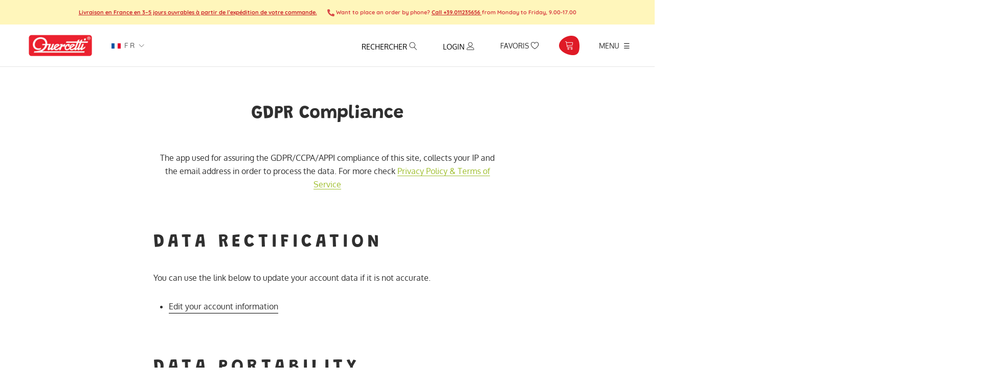

--- FILE ---
content_type: text/html; charset=utf-8
request_url: https://www.quercettistore.com/fr/pages/gdpr-compliance
body_size: 88588
content:
<!doctype html>

<html class="no-js" lang="fr">
  <head>
 
 





    <script async src="//www.quercettistore.com/cdn/shop/t/42/assets/geolizr-lib.js?v=114710765970534342001750670670" type="text/javascript"></script>

<script>
    if(typeof Geolizr === "undefined") {
        var Geolizr = {};
        Geolizr.currencyDynamicCountry = false;
        Geolizr.version = 20200327;
    }

    // save geolizr-lib.js url to the sessionStorage
    sessionStorage.setItem('geolizr_lib_url', "//www.quercettistore.com/cdn/shop/t/42/assets/geolizr-lib.js?v=114710765970534342001750670670");
    if(typeof Geolizr.events === "undefined") Geolizr.events = {};
    if(typeof Geolizr.geolizrEvents === "undefined") Geolizr.geolizrEvents = [];

    Geolizr.config = function(config) {
        Geolizr.currency_widget_enabled = config.currency_widget_enabled === "true" || false;
        Geolizr.shopCurrency = 'EUR';
        Geolizr.shopifyFormatMoneySet = false;
        Geolizr.observeElements = [];
    };

    
    
    
        Geolizr.moneyFormats = {};
    

    Geolizr.shopifyCurrencyList = [];
    Geolizr.shopifyCurrency = {};
    Geolizr.shopifyCurrencyListIndex = {};
    let currency = {};
    
    currency = {
        "iso_code": "EUR",
        "name": "Euro",
        "symbol": "€",
        "shop_currency": true
    };
    if(currency.shop_currency) {
        Geolizr.shopifyCurrency = currency;
    }
    Geolizr.shopifyCurrencyList.push(currency);
    Geolizr.shopifyCurrencyListIndex[currency.iso_code] = Geolizr.shopifyCurrencyList.indexOf(currency);
    

    /* Geolizr Provider Setter */
    Geolizr.presetService = false;
    Geolizr.activateIpInfo = function(accessKey) { Geolizr.presetService = { name: 'ipInfo', accessKey: accessKey }; };
    Geolizr.activateLovelyAppProvider = function() { Geolizr.presetService = { name: 'lovelyAppProvider' }; };
    Geolizr.activateIpApiCo = function(accessKey) { Geolizr.presetService = { name: 'ipApiCo', accessKey: accessKey }; };
    Geolizr.activateDbIpProvider = function(accessKey) { Geolizr.presetService = { name: 'dbIpProvider', accessKey: accessKey }; };
    Geolizr.activateIpStackProvider = function(accessKey) { Geolizr.presetService = { name: 'ipStackProvider', accessKey: accessKey }; };
    Geolizr.activateGeolizrIPApiProvider = function(accessKey) { Geolizr.presetService = { name: 'geolizrIpApiProvider', accessKey: accessKey }; };

    

    /* Service Aliase */
    Geolizr.activateFreegeoip = Geolizr.activateIpStackProvider;
    Geolizr.requestLocaleRootUrl = "\/fr";
    Geolizr.addSystemEventListener = function(name, callback) {
        if (typeof Geolizr.realInit !== 'undefined') {
            Geolizr.realInit(function($) {
                callback({jquery: $});
            })
        } else {
            Geolizr.geolizrEvents.push(new CustomEvent(name));
            document.addEventListener(name, callback);
        }
    };

    Geolizr.addEventListener = function(name, callback, priority) {
        if(typeof priority == "undefined") priority = 100;
        if(typeof Geolizr.realAddEventListener === "undefined") {
            if (!Geolizr.events[name]) Geolizr.events[name] = [];
            Geolizr.events[name].push({callback: callback, priority: priority});
        } else {
            Geolizr.realAddEventListener(name, callback, priority);
        }
    };

    Geolizr.getGeoData = function(callback) {
        if(typeof Geolizr.realGetGeoData === "undefined") {
            Geolizr.addEventListener('geolizr.init', function() {
                Geolizr.getGeoData(callback);
            }, 200)
        } else {
            Geolizr.realGetGeoData(callback);
        }
    };

    Geolizr.init = function(callback, priority) {
        if(typeof Geolizr.realInit === "undefined")
            Geolizr.addEventListener("geolizr.init", callback, priority);
        else
            Geolizr.realInit(callback, priority);
    };


    Geolizr.notification_widget_enabled = false;
    Geolizr.popup_widget_enabled = false;
    Geolizr.api_widget_enabled = false;
    Geolizr.currency_widget_enabled = true;
    Geolizr.redirect_widget_enabled = true;

    Geolizr.enables = {
        'notification_widget_enabled': Geolizr.notification_widget_enabled,
        'popup_widget_enabled': Geolizr.popup_widget_enabled,
        'api_widget_enabled': Geolizr.api_widget_enabled,
        'currency_widget_enabled': Geolizr.currency_widget_enabled,
        'redirect_widget_enabled': Geolizr.redirect_widget_enabled
    };

    if(Geolizr.popup_widget_enabled || Geolizr.notification_widget_enabled || Geolizr.currency_widget_enabled) {
        
        Geolizr.geolizrCssFile = "//www.quercettistore.com/cdn/shop/t/42/assets/geolizr-lib.css?v=131976552225837042031750670670";
        
    }

    
        Geolizr.init(function($) {
            $('body').addClass('geolizr-redirect-loading');
            Geolizr.addEventListener('redirect.notExecuted', function(result) {
                $('body').removeClass('geolizr-redirect-loading');
                if(result.code === "200") {
                    $('body').addClass('geolizr-redirect-start');
                } else {
                    $('body').addClass('geolizr-redirect-blocked');
                }
            });
        });

        Geolizr.addSystemEventListener('geolizr.init.redirect', function(e) {
            let $ = e.jquery;
            Geolizr.getGeoData(function() {
                Geolizr.redirects = {"7314":{"id":7314,"redirectUrl":"https:\/\/www.quercettistore.com\/it\/%path_without_locale%","redirectIgnoreReferrers":"www.quercettistore.com","filterlistType":"none","filterlistUrls":null},"7318":{"id":7318,"redirectUrl":"https:\/\/www.quercettistore.com\/%path_without_locale%","redirectIgnoreReferrers":"www.quercettistore.com","filterlistType":"none","filterlistUrls":null}};
                Geolizr.countryToRedirect = {"IT":7314,"AF":7318,"AL":7318,"DZ":7318,"AS":7318,"AD":7318,"AO":7318,"AI":7318,"AQ":7318,"AG":7318,"AR":7318,"AM":7318,"AW":7318,"AU":7318,"AT":7318,"AZ":7318,"BS":7318,"BH":7318,"BD":7318,"BB":7318,"BY":7318,"BE":7318,"BZ":7318,"BJ":7318,"BM":7318,"BT":7318,"BO":7318,"BA":7318,"BW":7318,"BV":7318,"BR":7318,"BQ":7318,"IO":7318,"VG":7318,"BN":7318,"BG":7318,"BF":7318,"BI":7318,"KH":7318,"CM":7318,"CA":7318,"CV":7318,"KY":7318,"CF":7318,"TD":7318,"CL":7318,"CN":7318,"CX":7318,"CC":7318,"CO":7318,"KM":7318,"CG":7318,"CD":7318,"CK":7318,"CR":7318,"HR":7318,"CU":7318,"CY":7318,"CZ":7318,"CI":7318,"DK":7318,"DJ":7318,"DM":7318,"DO":7318,"NQ":7318,"DD":7318,"EC":7318,"EG":7318,"SV":7318,"GQ":7318,"ER":7318,"EE":7318,"ET":7318,"FK":7318,"FO":7318,"FJ":7318,"FI":7318,"FR":7318,"GF":7318,"PF":7318,"TF":7318,"FQ":7318,"GA":7318,"GM":7318,"GE":7318,"DE":7318,"GH":7318,"GI":7318,"GR":7318,"GL":7318,"GD":7318,"GP":7318,"GU":7318,"GT":7318,"GG":7318,"GN":7318,"GW":7318,"GY":7318,"HT":7318,"HM":7318,"HN":7318,"HK":7318,"HU":7318,"IS":7318,"IN":7318,"ID":7318,"IR":7318,"IQ":7318,"IE":7318,"IM":7318,"IL":7318,"JM":7318,"JP":7318,"JE":7318,"JT":7318,"JO":7318,"KZ":7318,"KE":7318,"KI":7318,"KW":7318,"KG":7318,"LA":7318,"LV":7318,"LB":7318,"LS":7318,"LR":7318,"LY":7318,"LI":7318,"LT":7318,"LU":7318,"MO":7318,"MK":7318,"MG":7318,"MW":7318,"MY":7318,"MV":7318,"ML":7318,"MT":7318,"MH":7318,"MQ":7318,"MR":7318,"MU":7318,"YT":7318,"FX":7318,"MX":7318,"FM":7318,"MI":7318,"MD":7318,"MC":7318,"MN":7318,"ME":7318,"MS":7318,"MA":7318,"MZ":7318,"MM":7318,"NA":7318,"NR":7318,"NP":7318,"NL":7318,"AN":7318,"NT":7318,"NC":7318,"NZ":7318,"NI":7318,"NE":7318,"NG":7318,"NU":7318,"NF":7318,"KP":7318,"VD":7318,"MP":7318,"NO":7318,"OM":7318,"PC":7318,"PK":7318,"PW":7318,"PS":7318,"PA":7318,"PZ":7318,"PG":7318,"PY":7318,"YD":7318,"PE":7318,"PH":7318,"PN":7318,"PL":7318,"PT":7318,"PR":7318,"QA":7318,"RO":7318,"RU":7318,"RW":7318,"RE":7318,"BL":7318,"SH":7318,"KN":7318,"LC":7318,"MF":7318,"PM":7318,"VC":7318,"WS":7318,"SM":7318,"SA":7318,"SN":7318,"RS":7318,"CS":7318,"SC":7318,"SL":7318,"SG":7318,"SK":7318,"SI":7318,"SB":7318,"SO":7318,"ZA":7318,"GS":7318,"KR":7318,"ES":7318,"LK":7318,"SD":7318,"SR":7318,"SJ":7318,"SZ":7318,"SE":7318,"CH":7318,"SY":7318,"ST":7318,"TW":7318,"TJ":7318,"TZ":7318,"TH":7318,"TL":7318,"TG":7318,"TK":7318,"TO":7318,"TT":7318,"TN":7318,"TR":7318,"TM":7318,"TC":7318,"TV":7318,"UM":7318,"PU":7318,"VI":7318,"UG":7318,"UA":7318,"SU":7318,"AE":7318,"GB":7318,"US":7318,"ZZ":7318,"UY":7318,"UZ":7318,"VU":7318,"VA":7318,"VE":7318,"VN":7318,"WK":7318,"WF":7318,"EH":7318,"YE":7318,"ZM":7318,"ZW":7318,"AX":7318};
                Geolizr.redirect();
            }, true);
        });
    

</script>
<style>
    .geolizr-currency-switch-wrapper { visibility: hidden; }
    #geolizr-notification{position:fixed!important;top:0!important;left:0!important;margin:0!important;padding:0!important;width:100%!important;height:auto!important;min-height:0!important;max-height:none!important;z-index:10000000!important}
    #geolizr-notification>#geolizr-notification-message-wrapper{text-align:center!important;width:100%!important;padding:10px;-webkit-box-shadow:10px 10px 5px 0 rgba(143,143,143,.35);-moz-box-shadow:10px 10px 5px 0 rgba(143,143,143,.35);box-shadow:10px 10px 5px 0 rgba(143,143,143,.35)}
    #geolizr-dismiss-notification{box-sizing:content-box;padding:5px!important;margin:0!important;position:absolute!important;right:8px!important;text-decoration:none!important;font-family:Arial,serif ! important;top:8px!important;height:15px!important;border-radius:15px;width:15px!important;line-height:16px;font-size:20px;font-weight:700;cursor:pointer;display:inline-block}
    .geolizr-popup-background{position:fixed;top:0;left:0;right:0;bottom:0;height:100%;width:100%;z-index:10000005!important}
    .geolizr-popup{position:fixed!important;width:560px!important;height:400px!important;z-index:10000010!important;border:1px solid grey}
    .geolizr-popup.gp-center{top:50%!important;left:50%!important;margin-top:-200px!important;margin-left:-280px!important}
    .geolizr-popup.gp-mobile{width:84%!important;height:84%!important;top:0!important;left:0!important;margin:8%}
    #geolizr-popup-content-iframe{width:100%!important;height:100%!important;border:0}
    .slideInDown { -webkit-animation-name: slideInDown; animation-name: slideInDown; -webkit-animation-duration: 1s; animation-duration: 1s; -webkit-animation-fill-mode: both; animation-fill-mode: both; }
    @-webkit-keyframes slideInDown { 0% { -webkit-transform: translateY(-100%); transform: translateY(-100%); visibility: visible;} 100% {-webkit-transform: translateY(0); transform: translateY(0); } }
    @keyframes slideInDown { 0% {-webkit-transform: translateY(-100%); transform: translateY(-100%);visibility: visible; } 100% { -webkit-transform: translateY(0); transform: translateY(0); } }
    .geolizr-currency-switch-wrapper.geolizr-absolute-auto{z-index:10000000;position:fixed}
    .geolizr-currency-switch-wrapper{z-index:10000000!important;height:20px;width:85px;position:relative}
    .geolizr-currency-switcher{padding:1px 10px;margin:0;width:85px;height:30px;border-radius:4px;box-sizing: border-box;}
    .geolizr-currency-links{overflow:scroll;overflow-x:hidden;border-radius:4px;padding:5px 10px;margin:0;list-style:none;line-height:1.42857143;background-color:#fff;width:82px;max-height:200px;display:none}
    .geolizr-currency-switch-wrapper .geolizr-currency-links-up{bottom:30px;position:absolute}
    .geolizr-currency-switch-wrapper .geolizr-currency-links-down{top:30px;position:absolute}
    li.geolizr-currency-list-li{float:none!important;margin:0!important;padding:0 0 0 10px}
    .geolizr-currency-list-link{white-space:nowrap}
    .geolizr-currency-link i,.geolizr-currency-list-link i{width:16px!important;height:11px}
    [class^="famfamfam-flag"]{display:inline-block;width:16px;height:11px;line-height:11px}
    .geolizr-currency-switcher-value{width:42px;min-width:42px;max-width:42px;display:inline-block;text-align:left}
    .geolizr-currency-switcher-arrow-down,.geolizr-currency-switcher-arrow-up{content:"s";position:absolute;right:3px;top:0;width:16px;height:20px;margin:0}
    .geolizr-currency-switcher-arrow-up:after{content:"▴"}
    .geolizr-currency-switcher-arrow-down:after{content:"▾"}
    .geolizr-selectable-currency{width:42px;min-width:42px;max-width:42px;display:inline-block;text-align:left}
    .geolizr-shop-currency{width:42px;min-width:42px;max-width:42px;display:inline-block}
    .geolizr-currency-link li{padding:0;margin:0}
    #geolizr-notification-spanner{width:100%!important;line-height:4px!important;height:4px!important;min-height:4px!important;max-height:4px!important}
    body.geolizr-popup-open { overflow: hidden; }
</style>

    <script src="https://kit.fontawesome.com/5065bccb3b.js" crossorigin="anonymous"></script>

    
    <meta name="facebook-domain-verification" content="bwalwygstmwi3qeytgxshfv5fjtj2p" />

    <!-- Global site tag (gtag.js) - Google Ads: 961326169 -->
<script async src="https://www.googletagmanager.com/gtag/js?id=AW-961326169"></script>
<script>
  window.dataLayer = window.dataLayer || [];
  function gtag(){dataLayer.push(arguments);}
  gtag('js', new Date());

  gtag('config', 'AW-961326169');
</script>
    
       <!-- Google Tag Manager Update 19/03/2022 REDERGO -->
    <script>
window.dataLayer = window.dataLayer || [];
</script>
<script>(function(w,d,s,l,i){w[l]=w[l]||[];w[l].push({'gtm.start':
new Date().getTime(),event:'gtm.js'});var f=d.getElementsByTagName(s)[0],
j=d.createElement(s),dl=l!='dataLayer'?'&l='+l:'';j.async=true;j.src=
'https://www.googletagmanager.com/gtm.js?id='+i+dl;f.parentNode.insertBefore(j,f);
})(window,document,'script','dataLayer','GTM-TVZQSRD');</script>
<!-- End Google Tag Manager -->
    
    
    
<!-- SEO - All in One -->
<title>GDPR Compliance</title>
<meta name="description" content="The app used for assuring the GDPR/CCPA/APPI compliance of this site, collects your IP and the email address in order to process the data. For more check Privacy Policy &amp;amp; Terms of Service Data Rectification You can use the link below to update your account data if it is not accurate. Edit your account information E" /> 
<meta name="robots" content="index"> 
<meta name="robots" content="follow">

 
<script type="application/ld+json">
{
	"@context": "http://schema.org",
	"@type": "Organization",
	"url": "http://www.quercettistore.com","logo": "https://cdn.shopify.com/s/files/1/0428/9455/7352/t/7/assets/QUERCETTIlogo_800x800.png?v%3D1628021355","sameAs" : [
		"https://www.facebook.com/QuercettiToys", "https://twitter.com/QuercettiToys", "https://www.instagram.com/quercettitoys_italia/", "https://www.youtube.com/user/quercettiStore", "https://www.linkedin.com/company/quercetti/mycompanystr_type"
	]}
</script>

<script type="application/ld+json">
{
  "@context": "http://www.schema.org",
  "@type": "Store","name": "Quercetti","url": "https://www.quercettistore.com","logo": "https://cdn.shopify.com/s/files/1/0428/9455/7352/t/7/assets/QUERCETTIlogo_800x800.png?v%3D1628021355","image": "https://cdn.shopify.com/s/files/1/0428/9455/7352/t/7/assets/QUERCETTIlogo_800x800.png?v%3D1628021355","description": "Large sélection de jeux et de jouets éducatifs pour que les enfants de tous âges apprennent en s'amusant. Découvrez toute la sélection de jouets éducatifs sur le site web de Quercetti.","priceRange":"0 - 500"
,"telephone": "011235656","address": {
    "@type": "PostalAddress","streetAddress": "Corso Vigevano 25","addressLocality": "Torino","addressRegion": "Torino","postalCode": "10152","addressCountry": "Italie"},"geo": {
    "@type": "GeoCoordinates",
    "latitude": "45.0892566",
    "longitude": "7.684100599999999"
  }}
</script> 
<script type="application/ld+json">
{
   "@context": "http://schema.org",
   "@type": "WebSite",
   "url": "https://www.quercettistore.com/",
   "potentialAction": {
     "@type": "SearchAction",
     "target": "https://www.quercettistore.com/search?q={search_term_string}",
     "query-input": "required name=search_term_string"
   }
}
</script> 
<!-- End - SEO - All in One -->
        <meta charset="utf-8">
    <meta http-equiv="X-UA-Compatible" content="IE=edge,chrome=1">
    <meta name="viewport" content="width=device-width, initial-scale=1.0, height=device-height, minimum-scale=1.0, maximum-scale=1.0">
    <meta name="theme-color" content="">
    <meta name="google-site-verification" content="K72-OhuDkO1E4jl19WYKdFOY9qEDTCozybh3ZQ0uWYo" />

    <link rel="canonical" href="https://www.quercettistore.com/fr/pages/gdpr-compliance"><link rel="shortcut icon" href="//www.quercettistore.com/cdn/shop/files/favicon_96x.png?v=1614287716" type="image/png"><meta property="og:type" content="website">
  <meta property="og:title" content="GDPR Compliance"><meta property="og:description" content="The app used for assuring the GDPR/CCPA/APPI compliance of this site, collects your IP and the email address in order to process the data. For more check Privacy Policy &amp;amp; Terms of Service Data Rectification You can use the link below to update your account data if it is not accurate. Edit your account information E"><meta property="og:url" content="https://www.quercettistore.com/fr/pages/gdpr-compliance">
<meta property="og:site_name" content="Quercetti"><meta name="twitter:card" content="summary"><meta name="twitter:title" content="GDPR Compliance">
  <meta name="twitter:description" content="The app used for assuring the GDPR/CCPA/APPI compliance of this site, collects your IP and the email address in order to process the data. For more check Privacy Policy &amp;amp; Terms of Service Data Rectification You can use the link below to update your account data if it is not accurate. Edit your account information E">

    <script>window.performance && window.performance.mark && window.performance.mark('shopify.content_for_header.start');</script><meta name="google-site-verification" content="2QZL3ZCIZc_3x9otZDQOAWAIAvHhiMDcX7VwlZGQVYY">
<meta name="facebook-domain-verification" content="dopt8d5iy9sbq41oijhq8acmodjgb0">
<meta id="shopify-digital-wallet" name="shopify-digital-wallet" content="/42894557352/digital_wallets/dialog">
<meta name="shopify-checkout-api-token" content="9e5227666e85d8231e16294c9119ecb5">
<meta id="in-context-paypal-metadata" data-shop-id="42894557352" data-venmo-supported="false" data-environment="production" data-locale="fr_FR" data-paypal-v4="true" data-currency="EUR">
<link rel="alternate" hreflang="x-default" href="https://www.quercettistore.com/pages/gdpr-compliance">
<link rel="alternate" hreflang="en" href="https://www.quercettistore.com/pages/gdpr-compliance">
<link rel="alternate" hreflang="fr" href="https://www.quercettistore.com/fr/pages/gdpr-compliance">
<link rel="alternate" hreflang="de" href="https://www.quercettistore.com/de/pages/gdpr-compliance">
<link rel="alternate" hreflang="it" href="https://www.quercettistore.com/it/pages/gdpr-compliance">
<script async="async" src="/checkouts/internal/preloads.js?locale=fr-IT"></script>
<link rel="preconnect" href="https://shop.app" crossorigin="anonymous">
<script async="async" src="https://shop.app/checkouts/internal/preloads.js?locale=fr-IT&shop_id=42894557352" crossorigin="anonymous"></script>
<script id="apple-pay-shop-capabilities" type="application/json">{"shopId":42894557352,"countryCode":"IT","currencyCode":"EUR","merchantCapabilities":["supports3DS"],"merchantId":"gid:\/\/shopify\/Shop\/42894557352","merchantName":"Quercetti","requiredBillingContactFields":["postalAddress","email","phone"],"requiredShippingContactFields":["postalAddress","email","phone"],"shippingType":"shipping","supportedNetworks":["visa","maestro","masterCard","amex"],"total":{"type":"pending","label":"Quercetti","amount":"1.00"},"shopifyPaymentsEnabled":true,"supportsSubscriptions":true}</script>
<script id="shopify-features" type="application/json">{"accessToken":"9e5227666e85d8231e16294c9119ecb5","betas":["rich-media-storefront-analytics"],"domain":"www.quercettistore.com","predictiveSearch":true,"shopId":42894557352,"locale":"fr"}</script>
<script>var Shopify = Shopify || {};
Shopify.shop = "quercetti.myshopify.com";
Shopify.locale = "fr";
Shopify.currency = {"active":"EUR","rate":"1.0"};
Shopify.country = "IT";
Shopify.theme = {"name":"Copia di nuove reviews 17\/04\/24","id":181962015044,"schema_name":"Prestige","schema_version":"4.7.2","theme_store_id":null,"role":"main"};
Shopify.theme.handle = "null";
Shopify.theme.style = {"id":null,"handle":null};
Shopify.cdnHost = "www.quercettistore.com/cdn";
Shopify.routes = Shopify.routes || {};
Shopify.routes.root = "/fr/";</script>
<script type="module">!function(o){(o.Shopify=o.Shopify||{}).modules=!0}(window);</script>
<script>!function(o){function n(){var o=[];function n(){o.push(Array.prototype.slice.apply(arguments))}return n.q=o,n}var t=o.Shopify=o.Shopify||{};t.loadFeatures=n(),t.autoloadFeatures=n()}(window);</script>
<script>
  window.ShopifyPay = window.ShopifyPay || {};
  window.ShopifyPay.apiHost = "shop.app\/pay";
  window.ShopifyPay.redirectState = null;
</script>
<script id="shop-js-analytics" type="application/json">{"pageType":"page"}</script>
<script defer="defer" async type="module" src="//www.quercettistore.com/cdn/shopifycloud/shop-js/modules/v2/client.init-shop-cart-sync_BcDpqI9l.fr.esm.js"></script>
<script defer="defer" async type="module" src="//www.quercettistore.com/cdn/shopifycloud/shop-js/modules/v2/chunk.common_a1Rf5Dlz.esm.js"></script>
<script defer="defer" async type="module" src="//www.quercettistore.com/cdn/shopifycloud/shop-js/modules/v2/chunk.modal_Djra7sW9.esm.js"></script>
<script type="module">
  await import("//www.quercettistore.com/cdn/shopifycloud/shop-js/modules/v2/client.init-shop-cart-sync_BcDpqI9l.fr.esm.js");
await import("//www.quercettistore.com/cdn/shopifycloud/shop-js/modules/v2/chunk.common_a1Rf5Dlz.esm.js");
await import("//www.quercettistore.com/cdn/shopifycloud/shop-js/modules/v2/chunk.modal_Djra7sW9.esm.js");

  window.Shopify.SignInWithShop?.initShopCartSync?.({"fedCMEnabled":true,"windoidEnabled":true});

</script>
<script>
  window.Shopify = window.Shopify || {};
  if (!window.Shopify.featureAssets) window.Shopify.featureAssets = {};
  window.Shopify.featureAssets['shop-js'] = {"shop-cart-sync":["modules/v2/client.shop-cart-sync_BLrx53Hf.fr.esm.js","modules/v2/chunk.common_a1Rf5Dlz.esm.js","modules/v2/chunk.modal_Djra7sW9.esm.js"],"init-fed-cm":["modules/v2/client.init-fed-cm_C8SUwJ8U.fr.esm.js","modules/v2/chunk.common_a1Rf5Dlz.esm.js","modules/v2/chunk.modal_Djra7sW9.esm.js"],"shop-cash-offers":["modules/v2/client.shop-cash-offers_BBp_MjBM.fr.esm.js","modules/v2/chunk.common_a1Rf5Dlz.esm.js","modules/v2/chunk.modal_Djra7sW9.esm.js"],"shop-login-button":["modules/v2/client.shop-login-button_Dw6kG_iO.fr.esm.js","modules/v2/chunk.common_a1Rf5Dlz.esm.js","modules/v2/chunk.modal_Djra7sW9.esm.js"],"pay-button":["modules/v2/client.pay-button_BJDaAh68.fr.esm.js","modules/v2/chunk.common_a1Rf5Dlz.esm.js","modules/v2/chunk.modal_Djra7sW9.esm.js"],"shop-button":["modules/v2/client.shop-button_DBWL94V3.fr.esm.js","modules/v2/chunk.common_a1Rf5Dlz.esm.js","modules/v2/chunk.modal_Djra7sW9.esm.js"],"avatar":["modules/v2/client.avatar_BTnouDA3.fr.esm.js"],"init-windoid":["modules/v2/client.init-windoid_77FSIiws.fr.esm.js","modules/v2/chunk.common_a1Rf5Dlz.esm.js","modules/v2/chunk.modal_Djra7sW9.esm.js"],"init-shop-for-new-customer-accounts":["modules/v2/client.init-shop-for-new-customer-accounts_QoC3RJm9.fr.esm.js","modules/v2/client.shop-login-button_Dw6kG_iO.fr.esm.js","modules/v2/chunk.common_a1Rf5Dlz.esm.js","modules/v2/chunk.modal_Djra7sW9.esm.js"],"init-shop-email-lookup-coordinator":["modules/v2/client.init-shop-email-lookup-coordinator_D4ioGzPw.fr.esm.js","modules/v2/chunk.common_a1Rf5Dlz.esm.js","modules/v2/chunk.modal_Djra7sW9.esm.js"],"init-shop-cart-sync":["modules/v2/client.init-shop-cart-sync_BcDpqI9l.fr.esm.js","modules/v2/chunk.common_a1Rf5Dlz.esm.js","modules/v2/chunk.modal_Djra7sW9.esm.js"],"shop-toast-manager":["modules/v2/client.shop-toast-manager_B-eIbpHW.fr.esm.js","modules/v2/chunk.common_a1Rf5Dlz.esm.js","modules/v2/chunk.modal_Djra7sW9.esm.js"],"init-customer-accounts":["modules/v2/client.init-customer-accounts_BcBSUbIK.fr.esm.js","modules/v2/client.shop-login-button_Dw6kG_iO.fr.esm.js","modules/v2/chunk.common_a1Rf5Dlz.esm.js","modules/v2/chunk.modal_Djra7sW9.esm.js"],"init-customer-accounts-sign-up":["modules/v2/client.init-customer-accounts-sign-up_DvG__VHD.fr.esm.js","modules/v2/client.shop-login-button_Dw6kG_iO.fr.esm.js","modules/v2/chunk.common_a1Rf5Dlz.esm.js","modules/v2/chunk.modal_Djra7sW9.esm.js"],"shop-follow-button":["modules/v2/client.shop-follow-button_Dnx6fDH9.fr.esm.js","modules/v2/chunk.common_a1Rf5Dlz.esm.js","modules/v2/chunk.modal_Djra7sW9.esm.js"],"checkout-modal":["modules/v2/client.checkout-modal_BDH3MUqJ.fr.esm.js","modules/v2/chunk.common_a1Rf5Dlz.esm.js","modules/v2/chunk.modal_Djra7sW9.esm.js"],"shop-login":["modules/v2/client.shop-login_CV9Paj8R.fr.esm.js","modules/v2/chunk.common_a1Rf5Dlz.esm.js","modules/v2/chunk.modal_Djra7sW9.esm.js"],"lead-capture":["modules/v2/client.lead-capture_DGQOTB4e.fr.esm.js","modules/v2/chunk.common_a1Rf5Dlz.esm.js","modules/v2/chunk.modal_Djra7sW9.esm.js"],"payment-terms":["modules/v2/client.payment-terms_BQYK7nq4.fr.esm.js","modules/v2/chunk.common_a1Rf5Dlz.esm.js","modules/v2/chunk.modal_Djra7sW9.esm.js"]};
</script>
<script>(function() {
  var isLoaded = false;
  function asyncLoad() {
    if (isLoaded) return;
    isLoaded = true;
    var urls = ["https:\/\/formbuilder.hulkapps.com\/skeletopapp.js?shop=quercetti.myshopify.com","https:\/\/ecommplugins-scripts.trustpilot.com\/v2.1\/js\/header.min.js?settings=eyJrZXkiOiJzb0NTM053ZnI2NDJiWlBrIiwicyI6InNrdSJ9\u0026shop=quercetti.myshopify.com","https:\/\/ecommplugins-trustboxsettings.trustpilot.com\/quercetti.myshopify.com.js?settings=1743493670780\u0026shop=quercetti.myshopify.com","https:\/\/widget.trustpilot.com\/bootstrap\/v5\/tp.widget.sync.bootstrap.min.js?shop=quercetti.myshopify.com","https:\/\/widget.trustpilot.com\/bootstrap\/v5\/tp.widget.sync.bootstrap.min.js?shop=quercetti.myshopify.com","https:\/\/widget.trustpilot.com\/bootstrap\/v5\/tp.widget.sync.bootstrap.min.js?shop=quercetti.myshopify.com","https:\/\/ecommplugins-scripts.trustpilot.com\/v2.1\/js\/success.min.js?settings=eyJrZXkiOiJzb0NTM053ZnI2NDJiWlBrIiwicyI6InNrdSIsInQiOlsib3JkZXJzL2Z1bGZpbGxlZCJdLCJ2IjoiIiwiYSI6IiJ9\u0026shop=quercetti.myshopify.com","https:\/\/ecommplugins-scripts.trustpilot.com\/v2.1\/js\/success.min.js?settings=eyJrZXkiOiJzb0NTM053ZnI2NDJiWlBrIiwicyI6InNrdSIsInQiOlsib3JkZXJzL2Z1bGZpbGxlZCJdLCJ2IjoiIiwiYSI6IiJ9\u0026shop=quercetti.myshopify.com","https:\/\/ecommplugins-scripts.trustpilot.com\/v2.1\/js\/success.min.js?settings=eyJrZXkiOiJzb0NTM053ZnI2NDJiWlBrIiwicyI6InNrdSIsInQiOlsib3JkZXJzL2Z1bGZpbGxlZCJdLCJ2IjoiIiwiYSI6IiJ9\u0026shop=quercetti.myshopify.com","https:\/\/ecommplugins-scripts.trustpilot.com\/v2.1\/js\/success.min.js?settings=eyJrZXkiOiJzb0NTM053ZnI2NDJiWlBrIiwicyI6InNrdSIsInQiOlsib3JkZXJzL2Z1bGZpbGxlZCJdLCJ2IjoiIiwiYSI6IiJ9\u0026shop=quercetti.myshopify.com","https:\/\/ecommplugins-scripts.trustpilot.com\/v2.1\/js\/success.min.js?settings=eyJrZXkiOiJzb0NTM053ZnI2NDJiWlBrIiwicyI6InNrdSIsInQiOlsib3JkZXJzL2Z1bGZpbGxlZCJdLCJ2IjoiIiwiYSI6IiJ9\u0026shop=quercetti.myshopify.com"];
    for (var i = 0; i < urls.length; i++) {
      var s = document.createElement('script');
      s.type = 'text/javascript';
      s.async = true;
      s.src = urls[i];
      var x = document.getElementsByTagName('script')[0];
      x.parentNode.insertBefore(s, x);
    }
  };
  if(window.attachEvent) {
    window.attachEvent('onload', asyncLoad);
  } else {
    window.addEventListener('load', asyncLoad, false);
  }
})();</script>
<script id="__st">var __st={"a":42894557352,"offset":3600,"reqid":"29611ba2-383b-4757-b2e4-be1b94192508-1769114009","pageurl":"www.quercettistore.com\/fr\/pages\/gdpr-compliance","s":"pages-97944797396","u":"44264e6746c5","p":"page","rtyp":"page","rid":97944797396};</script>
<script>window.ShopifyPaypalV4VisibilityTracking = true;</script>
<script id="captcha-bootstrap">!function(){'use strict';const t='contact',e='account',n='new_comment',o=[[t,t],['blogs',n],['comments',n],[t,'customer']],c=[[e,'customer_login'],[e,'guest_login'],[e,'recover_customer_password'],[e,'create_customer']],r=t=>t.map((([t,e])=>`form[action*='/${t}']:not([data-nocaptcha='true']) input[name='form_type'][value='${e}']`)).join(','),a=t=>()=>t?[...document.querySelectorAll(t)].map((t=>t.form)):[];function s(){const t=[...o],e=r(t);return a(e)}const i='password',u='form_key',d=['recaptcha-v3-token','g-recaptcha-response','h-captcha-response',i],f=()=>{try{return window.sessionStorage}catch{return}},m='__shopify_v',_=t=>t.elements[u];function p(t,e,n=!1){try{const o=window.sessionStorage,c=JSON.parse(o.getItem(e)),{data:r}=function(t){const{data:e,action:n}=t;return t[m]||n?{data:e,action:n}:{data:t,action:n}}(c);for(const[e,n]of Object.entries(r))t.elements[e]&&(t.elements[e].value=n);n&&o.removeItem(e)}catch(o){console.error('form repopulation failed',{error:o})}}const l='form_type',E='cptcha';function T(t){t.dataset[E]=!0}const w=window,h=w.document,L='Shopify',v='ce_forms',y='captcha';let A=!1;((t,e)=>{const n=(g='f06e6c50-85a8-45c8-87d0-21a2b65856fe',I='https://cdn.shopify.com/shopifycloud/storefront-forms-hcaptcha/ce_storefront_forms_captcha_hcaptcha.v1.5.2.iife.js',D={infoText:'Protégé par hCaptcha',privacyText:'Confidentialité',termsText:'Conditions'},(t,e,n)=>{const o=w[L][v],c=o.bindForm;if(c)return c(t,g,e,D).then(n);var r;o.q.push([[t,g,e,D],n]),r=I,A||(h.body.append(Object.assign(h.createElement('script'),{id:'captcha-provider',async:!0,src:r})),A=!0)});var g,I,D;w[L]=w[L]||{},w[L][v]=w[L][v]||{},w[L][v].q=[],w[L][y]=w[L][y]||{},w[L][y].protect=function(t,e){n(t,void 0,e),T(t)},Object.freeze(w[L][y]),function(t,e,n,w,h,L){const[v,y,A,g]=function(t,e,n){const i=e?o:[],u=t?c:[],d=[...i,...u],f=r(d),m=r(i),_=r(d.filter((([t,e])=>n.includes(e))));return[a(f),a(m),a(_),s()]}(w,h,L),I=t=>{const e=t.target;return e instanceof HTMLFormElement?e:e&&e.form},D=t=>v().includes(t);t.addEventListener('submit',(t=>{const e=I(t);if(!e)return;const n=D(e)&&!e.dataset.hcaptchaBound&&!e.dataset.recaptchaBound,o=_(e),c=g().includes(e)&&(!o||!o.value);(n||c)&&t.preventDefault(),c&&!n&&(function(t){try{if(!f())return;!function(t){const e=f();if(!e)return;const n=_(t);if(!n)return;const o=n.value;o&&e.removeItem(o)}(t);const e=Array.from(Array(32),(()=>Math.random().toString(36)[2])).join('');!function(t,e){_(t)||t.append(Object.assign(document.createElement('input'),{type:'hidden',name:u})),t.elements[u].value=e}(t,e),function(t,e){const n=f();if(!n)return;const o=[...t.querySelectorAll(`input[type='${i}']`)].map((({name:t})=>t)),c=[...d,...o],r={};for(const[a,s]of new FormData(t).entries())c.includes(a)||(r[a]=s);n.setItem(e,JSON.stringify({[m]:1,action:t.action,data:r}))}(t,e)}catch(e){console.error('failed to persist form',e)}}(e),e.submit())}));const S=(t,e)=>{t&&!t.dataset[E]&&(n(t,e.some((e=>e===t))),T(t))};for(const o of['focusin','change'])t.addEventListener(o,(t=>{const e=I(t);D(e)&&S(e,y())}));const B=e.get('form_key'),M=e.get(l),P=B&&M;t.addEventListener('DOMContentLoaded',(()=>{const t=y();if(P)for(const e of t)e.elements[l].value===M&&p(e,B);[...new Set([...A(),...v().filter((t=>'true'===t.dataset.shopifyCaptcha))])].forEach((e=>S(e,t)))}))}(h,new URLSearchParams(w.location.search),n,t,e,['guest_login'])})(!0,!0)}();</script>
<script integrity="sha256-4kQ18oKyAcykRKYeNunJcIwy7WH5gtpwJnB7kiuLZ1E=" data-source-attribution="shopify.loadfeatures" defer="defer" src="//www.quercettistore.com/cdn/shopifycloud/storefront/assets/storefront/load_feature-a0a9edcb.js" crossorigin="anonymous"></script>
<script crossorigin="anonymous" defer="defer" src="//www.quercettistore.com/cdn/shopifycloud/storefront/assets/shopify_pay/storefront-65b4c6d7.js?v=20250812"></script>
<script data-source-attribution="shopify.dynamic_checkout.dynamic.init">var Shopify=Shopify||{};Shopify.PaymentButton=Shopify.PaymentButton||{isStorefrontPortableWallets:!0,init:function(){window.Shopify.PaymentButton.init=function(){};var t=document.createElement("script");t.src="https://www.quercettistore.com/cdn/shopifycloud/portable-wallets/latest/portable-wallets.fr.js",t.type="module",document.head.appendChild(t)}};
</script>
<script data-source-attribution="shopify.dynamic_checkout.buyer_consent">
  function portableWalletsHideBuyerConsent(e){var t=document.getElementById("shopify-buyer-consent"),n=document.getElementById("shopify-subscription-policy-button");t&&n&&(t.classList.add("hidden"),t.setAttribute("aria-hidden","true"),n.removeEventListener("click",e))}function portableWalletsShowBuyerConsent(e){var t=document.getElementById("shopify-buyer-consent"),n=document.getElementById("shopify-subscription-policy-button");t&&n&&(t.classList.remove("hidden"),t.removeAttribute("aria-hidden"),n.addEventListener("click",e))}window.Shopify?.PaymentButton&&(window.Shopify.PaymentButton.hideBuyerConsent=portableWalletsHideBuyerConsent,window.Shopify.PaymentButton.showBuyerConsent=portableWalletsShowBuyerConsent);
</script>
<script data-source-attribution="shopify.dynamic_checkout.cart.bootstrap">document.addEventListener("DOMContentLoaded",(function(){function t(){return document.querySelector("shopify-accelerated-checkout-cart, shopify-accelerated-checkout")}if(t())Shopify.PaymentButton.init();else{new MutationObserver((function(e,n){t()&&(Shopify.PaymentButton.init(),n.disconnect())})).observe(document.body,{childList:!0,subtree:!0})}}));
</script>
<link id="shopify-accelerated-checkout-styles" rel="stylesheet" media="screen" href="https://www.quercettistore.com/cdn/shopifycloud/portable-wallets/latest/accelerated-checkout-backwards-compat.css" crossorigin="anonymous">
<style id="shopify-accelerated-checkout-cart">
        #shopify-buyer-consent {
  margin-top: 1em;
  display: inline-block;
  width: 100%;
}

#shopify-buyer-consent.hidden {
  display: none;
}

#shopify-subscription-policy-button {
  background: none;
  border: none;
  padding: 0;
  text-decoration: underline;
  font-size: inherit;
  cursor: pointer;
}

#shopify-subscription-policy-button::before {
  box-shadow: none;
}

      </style>

<script>window.performance && window.performance.mark && window.performance.mark('shopify.content_for_header.end');</script>
 
    
<script type="text/javascript">
var _iub = _iub || [];
_iub.csConfiguration = {"consentOnContinuedBrowsing":false,"floatingPreferencesButtonDisplay":"anchored-bottom-left","invalidateConsentWithoutLog":true,"lang":"fr","perPurposeConsent":true,"siteId":2713919,"whitelabel":false,"cookiePolicyId":34691471,"cookiePolicyUrl":"https://www.quercettistore.com/fr/pages/privacy-policy-cookies", "banner":{ "acceptButtonColor":"#9FBF2B","acceptButtonDisplay":true,"backgroundColor":"#FFFFFF","closeButtonDisplay":false,"customizeButtonCaptionColor":"#4D4D4D","customizeButtonColor":"#DADADA","customizeButtonDisplay":true,"explicitWithdrawal":true,"listPurposes":true,"position":"float-bottom-left","rejectButtonCaptionColor":"#898D8B","rejectButtonColor":"#ECF4D7","rejectButtonDisplay":true,"textColor":"#000000","content":"<div id=\"iubenda-cs-title\">Note d’information</div>\n<div id=\"iubenda-cs-paragraph\"><p class=\"iub-p\">Notre société et ses partenaires tiers sélectionnés utilisent des cookies ou des technologies similaires à des fins techniques et, avec votre consentement, aux fins spécifiées dans la <a href=\"https://www.quercettistore.com/pages/privacy-policy-cookies\" class=\"iubenda-cs-cookie-policy-lnk\" target=\"_blank\" rel=\"noopener\">politique en matière de cookies</a>. L’absence de consentement de votre part peut rendre certaines fonctions indisponibles.</p><p class=\"iub-p\">Vous avez la faculté d'accorder, de refuser ou de révoquer à tout moment votre consentement. </p><p class=\"iub-p\"></p><p class=\"iub-p\">Vous pouvez exprimer votre consentement à l’utilisation de ces technologies en cliquant sur le bouton « Accepter ». \nEn refermant cette note d’information, vous poursuivez sans accepter.\n\n</p></div>" }};
    var onPreferenceFirstExpressedCallback = function(consent) {
        if (true == _iub.csConfiguration.perPurposeConsent) {
            consent.consent = Object.keys(consent.purposes).every(function(k) {
                return consent.purposes[k]
            });
        }
        window.Shopify.customerPrivacy.setTrackingConsent(consent.consent, function() {});
    }
    if (typeof _iub.csConfiguration.callback === 'object') {
        _iub.csConfiguration.callback.onPreferenceFirstExpressed = onPreferenceFirstExpressedCallback;
    } else {
        _iub.csConfiguration.callback = {
            onPreferenceFirstExpressed: onPreferenceFirstExpressedCallback
        };
    }

</script>
<script type="text/javascript" src="//cdn.iubenda.com/cs/iubenda_cs.js" charset="UTF-8" async></script>
<script type="text/javascript">
    window.Shopify.loadFeatures([{
            name: 'consent-tracking-api',
            version: '0.1',
        }, ],
        function(error) {
            if (error) {
                throw error;
            }
        });
</script>




    
  
    <!-- nuovo font per testata collezioni -->
    <link rel="preconnect" href="https://fonts.gstatic.com">
	
    <!-- /nuovo font per testata collezioni -->

    <link rel="stylesheet" href="//www.quercettistore.com/cdn/shop/t/42/assets/theme.scss.css?v=140008416188686935491762504844">
    <link rel="stylesheet" href="//www.quercettistore.com/cdn/shop/t/42/assets/custom-theme.scss.css?v=146529703102865899621750670670">

    <script>
      // This allows to expose several variables to the global scope, to be used in scripts
      window.theme = {
        pageType: "page",
        moneyFormat: "€{{amount_with_comma_separator}}",
        moneyWithCurrencyFormat: "€{{amount_with_comma_separator}} EUR",
        productImageSize: "natural",
        searchMode: "product,article,page",
        showPageTransition: true,
        showElementStaggering: true,
        showImageZooming: true
      };

      window.routes = {
        rootUrl: "\/fr",
        cartUrl: "\/fr\/cart",
        cartAddUrl: "\/fr\/cart\/add",
        cartChangeUrl: "\/fr\/cart\/change",
        searchUrl: "\/fr\/search",
        productRecommendationsUrl: "\/fr\/recommendations\/products"
      };

      window.languages = {
        cartAddNote: "Ajouter une note",
        cartEditNote: "Editer la note",
        productImageLoadingError: "L\u0026#39;image n\u0026#39;a pas pu être chargée. Essayez de recharger la page.",
        productFormAddToCart: "Ajouter au panier",
        productFormUnavailable: "Indisponible",
        productFormSoldOut: "Rupture",
        shippingEstimatorOneResult: "1 option disponible :",
        shippingEstimatorMoreResults: "{{count}} options disponibles :",
        shippingEstimatorNoResults: "Nous ne livrons pas à cette adresse."
      };

      window.lazySizesConfig = {
        loadHidden: false,
        hFac: 0.5,
        expFactor: 2,
        ricTimeout: 150,
        lazyClass: 'Image--lazyLoad',
        loadingClass: 'Image--lazyLoading',
        loadedClass: 'Image--lazyLoaded'
      };

      document.documentElement.className = document.documentElement.className.replace('no-js', 'js');
      document.documentElement.style.setProperty('--window-height', window.innerHeight + 'px');

      // We do a quick detection of some features (we could use Modernizr but for so little...)
      (function() {
        document.documentElement.className += ((window.CSS && window.CSS.supports('(position: sticky) or (position: -webkit-sticky)')) ? ' supports-sticky' : ' no-supports-sticky');
        document.documentElement.className += (window.matchMedia('(-moz-touch-enabled: 1), (hover: none)')).matches ? ' no-supports-hover' : ' supports-hover';
      }());
    </script>

    <script src="//www.quercettistore.com/cdn/shop/t/42/assets/lazysizes.min.js?v=174358363404432586981750670670" async></script><script src="https://polyfill-fastly.net/v3/polyfill.min.js?unknown=polyfill&features=fetch,Element.prototype.closest,Element.prototype.remove,Element.prototype.classList,Array.prototype.includes,Array.prototype.fill,Object.assign,CustomEvent,IntersectionObserver,IntersectionObserverEntry,URL" defer></script>
    <script src="//www.quercettistore.com/cdn/shop/t/42/assets/jquery.min.js?v=133494139889153862371750670670"></script>
    <script src="//www.quercettistore.com/cdn/shop/t/42/assets/libs.min.js?v=26178543184394469741750670670" defer></script>
    <script src="//www.quercettistore.com/cdn/shop/t/42/assets/theme.min.js?v=15146334041312463721750670670" defer></script>
    <script src="//www.quercettistore.com/cdn/shop/t/42/assets/custom.js?v=68359470558784086541750670670" defer></script>

    <script>
      (function () {
        window.onpageshow = function() {
          if (window.theme.showPageTransition) {
            var pageTransition = document.querySelector('.PageTransition');

            if (pageTransition) {
              pageTransition.style.visibility = 'visible';
              pageTransition.style.opacity = '0';
            }
          }

          // When the page is loaded from the cache, we have to reload the cart content
          document.documentElement.dispatchEvent(new CustomEvent('cart:refresh', {
            bubbles: true
          }));
        };
      })();
    </script>

    


  <script type="application/ld+json">
  {
    "@context": "http://schema.org",
    "@type": "BreadcrumbList",
  "itemListElement": [{
      "@type": "ListItem",
      "position": 1,
      "name": "Translation missing: fr.general.breadcrumb.home",
      "item": "https://www.quercettistore.com"
    },{
          "@type": "ListItem",
          "position": 2,
          "name": "GDPR Compliance",
          "item": "https://www.quercettistore.com/fr/pages/gdpr-compliance"
        }]
  }
  </script>

  
  

<script>
    var falc = falc || {};
    falc.template = "page";
    falc.customer_id = null;
    falc.product_id = null;
    falc.product_name = null;
    falc.collection_id = null;
    falc.collection_name = null;
    falc.search_keyword = null;
    falc.shopify_domain = "quercetti.myshopify.com";
</script>
 
  <script> (function(w,d,t,r,u) { var f,n,i; w[u]=w[u]||[],f=function() { var o={ti:"97006311"}; o.q=w[u],w[u]=new UET(o),w[u].push("pageLoad") }, n=d.createElement(t),n.src=r,n.async=1,n.onload=n.onreadystatechange=function() { var s=this.readyState; s&&s!=="loaded"&&s!=="complete"||(f(),n.onload=n.onreadystatechange=null) }, i=d.getElementsByTagName(t)[0],i.parentNode.insertBefore(n,i) }) (window,document,"script","//bat.bing.com/bat.js","uetq"); </script>
  <!-- BEGIN app block: shopify://apps/langify/blocks/langify/b50c2edb-8c63-4e36-9e7c-a7fdd62ddb8f --><!-- BEGIN app snippet: ly-switcher-factory -->




<style>
  .ly-switcher-wrapper.ly-hide, .ly-recommendation.ly-hide, .ly-recommendation .ly-submit-btn {
    display: none !important;
  }

  #ly-switcher-factory-template {
    display: none;
  }


  
</style>


<template id="ly-switcher-factory-template">
<div data-breakpoint="" class="ly-switcher-wrapper ly-breakpoint-1 fixed bottom_right ly-hide" style="font-size: 14px; margin: 0px 0px; "><div data-dropup="false" onclick="langify.switcher.toggleSwitcherOpen(this)" class="ly-languages-switcher ly-custom-dropdown-switcher ly-bright-theme" style=" margin: 0px 0px;">
          <span role="button" tabindex="0" aria-label="Selected language: français" aria-expanded="false" aria-controls="languagesSwitcherList-1" class="ly-custom-dropdown-current" style="background: #ffffff; color: #000000;  "><i class="ly-icon ly-flag-icon ly-flag-icon-fr fr "></i><span class="ly-custom-dropdown-current-inner ly-custom-dropdown-current-inner-text">français
</span>
<div aria-hidden="true" class="ly-arrow ly-arrow-black stroke" style="vertical-align: middle; width: 14.0px; height: 14.0px;">
        <svg xmlns="http://www.w3.org/2000/svg" viewBox="0 0 14.0 14.0" height="14.0px" width="14.0px" style="position: absolute;">
          <path d="M1 4.5 L7.0 10.5 L13.0 4.5" fill="transparent" stroke="#000000" stroke-width="1px"/>
        </svg>
      </div>
          </span>
          <ul id="languagesSwitcherList-1" role="list" class="ly-custom-dropdown-list ly-is-open ly-bright-theme" style="background: #ffffff; color: #000000; "><li key="en" style="color: #000000;  margin: 0px 0px;" tabindex="-1">
                  <a class="ly-custom-dropdown-list-element ly-languages-switcher-link ly-bright-theme"
                    href="#"
                      data-language-code="en" 
                    
                    data-ly-locked="true" rel="nofollow"><i class="ly-icon ly-flag-icon ly-flag-icon-en"></i><span class="ly-custom-dropdown-list-element-right">anglais</span></a>
                </li><li key="fr" style="color: #000000;  margin: 0px 0px;" tabindex="-1">
                  <a class="ly-custom-dropdown-list-element ly-languages-switcher-link ly-bright-theme"
                    href="#"
                      data-language-code="fr" 
                    
                    data-ly-locked="true" rel="nofollow"><i class="ly-icon ly-flag-icon ly-flag-icon-fr"></i><span class="ly-custom-dropdown-list-element-right">français</span></a>
                </li><li key="de" style="color: #000000;  margin: 0px 0px;" tabindex="-1">
                  <a class="ly-custom-dropdown-list-element ly-languages-switcher-link ly-bright-theme"
                    href="#"
                      data-language-code="de" 
                    
                    data-ly-locked="true" rel="nofollow"><i class="ly-icon ly-flag-icon ly-flag-icon-de"></i><span class="ly-custom-dropdown-list-element-right">allemand</span></a>
                </li><li key="it" style="color: #000000;  margin: 0px 0px;" tabindex="-1">
                  <a class="ly-custom-dropdown-list-element ly-languages-switcher-link ly-bright-theme"
                    href="#"
                      data-language-code="it" 
                    
                    data-ly-locked="true" rel="nofollow"><i class="ly-icon ly-flag-icon ly-flag-icon-it"></i><span class="ly-custom-dropdown-list-element-right">italien</span></a>
                </li></ul>
        </div></div>
</template><link rel="preload stylesheet" href="https://cdn.shopify.com/extensions/019a5e5e-a484-720d-b1ab-d37a963e7bba/extension-langify-79/assets/langify-flags.css" as="style" media="print" onload="this.media='all'; this.onload=null;"><!-- END app snippet -->

<script>
  var langify = window.langify || {};
  var customContents = {};
  var customContents_image = {};
  var langifySettingsOverwrites = {};
  var defaultSettings = {
    debug: false,               // BOOL : Enable/disable console logs
    observe: true,              // BOOL : Enable/disable the entire mutation observer (off switch)
    observeLinks: false,
    observeImages: true,
    observeCustomContents: true,
    maxMutations: 5,
    timeout: 100,               // INT : Milliseconds to wait after a mutation, before the next mutation event will be allowed for the element
    linksBlacklist: [],
    usePlaceholderMatching: false
  };

  if(langify.settings) { 
    langifySettingsOverwrites = Object.assign({}, langify.settings);
    langify.settings = Object.assign(defaultSettings, langify.settings); 
  } else { 
    langify.settings = defaultSettings; 
  }

  langify.settings.theme = null;
  langify.settings.switcher = null;
  if(langify.settings.switcher === null) {
    langify.settings.switcher = {};
  }
  langify.settings.switcher.customIcons = null;

  langify.locale = langify.locale || {
    country_code: "IT",
    language_code: "fr",
    currency_code: null,
    primary: false,
    iso_code: "fr",
    root_url: "\/fr",
    language_id: "ly117733",
    shop_url: "https:\/\/www.quercettistore.com",
    domain_feature_enabled: null,
    languages: [{
        iso_code: "en",
        root_url: "\/",
        domain: null,
      },{
        iso_code: "fr",
        root_url: "\/fr",
        domain: null,
      },{
        iso_code: "de",
        root_url: "\/de",
        domain: null,
      },{
        iso_code: "it",
        root_url: "\/it",
        domain: null,
      },]
  };

  langify.localization = {
    available_countries: ["Allemagne","Autriche","Belgique","Croatie","Danemark","Espagne","Estonie","Finlande","France","Hongrie","Irlande","Italie","Lettonie","Lituanie","Luxembourg","Monaco","Pays-Bas","Pologne","Portugal","Slovaquie","Slovénie","Suède","Tchéquie"],
    available_languages: [{"shop_locale":{"locale":"en","enabled":true,"primary":true,"published":true}},{"shop_locale":{"locale":"fr","enabled":true,"primary":false,"published":true}},{"shop_locale":{"locale":"de","enabled":true,"primary":false,"published":true}},{"shop_locale":{"locale":"it","enabled":true,"primary":false,"published":true}}],
    country: "Italie",
    language: {"shop_locale":{"locale":"fr","enabled":true,"primary":false,"published":true}},
    market: {
      handle: "it",
      id: 51806420,
      metafields: {"error":"json not allowed for this object"},
    }
  };

  // Disable link correction ALWAYS on languages with mapped domains
  
  if(langify.locale.root_url == '/') {
    langify.settings.observeLinks = false;
  }


  function extractImageObject(val) {
  if (!val || val === '') return false;

  // Handle src-sets (e.g., "image_600x600.jpg 1x, image_1200x1200.jpg 2x")
  if (val.search(/([0-9]+w?h?x?,)/gi) > -1) {
    val = val.split(/([0-9]+w?h?x?,)/gi)[0];
  }

  const hostBegin = val.indexOf('//') !== -1 ? val.indexOf('//') : 0;
  const hostEnd = val.lastIndexOf('/') + 1;
  const host = val.substring(hostBegin, hostEnd);
  let afterHost = val.substring(hostEnd);

  // Remove query/hash fragments
  afterHost = afterHost.split('#')[0].split('?')[0];

  // Extract name before any Shopify modifiers or file extension
  // e.g., "photo_600x600_crop_center@2x.jpg" → "photo"
  const name = afterHost.replace(
    /(_[0-9]+x[0-9]*|_{width}x|_{size})?(_crop_(top|center|bottom|left|right))?(@[0-9]*x)?(\.progressive)?(\.(png\.jpg|jpe?g|png|gif|webp))?$/i,
    ''
  );

  // Extract file extension (if any)
  let type = '';
  const match = afterHost.match(/\.(png\.jpg|jpe?g|png|gif|webp)$/i);
  if (match) {
    type = match[1].replace('png.jpg', 'jpg'); // fix weird double-extension cases
  }

  // Clean file name with extension or suffixes normalized
  const file = afterHost.replace(
    /(_[0-9]+x[0-9]*|_{width}x|_{size})?(_crop_(top|center|bottom|left|right))?(@[0-9]*x)?(\.progressive)?(\.(png\.jpg|jpe?g|png|gif|webp))?$/i,
    type ? '.' + type : ''
  );

  return { host, name, type, file };
}



  /* Custom Contents Section*/
  var customContents = {};

  // Images Section
  

</script><link rel="preload stylesheet" href="https://cdn.shopify.com/extensions/019a5e5e-a484-720d-b1ab-d37a963e7bba/extension-langify-79/assets/langify-lib.css" as="style" media="print" onload="this.media='all'; this.onload=null;"><!-- END app block --><!-- BEGIN app block: shopify://apps/klaviyo-email-marketing-sms/blocks/klaviyo-onsite-embed/2632fe16-c075-4321-a88b-50b567f42507 -->












  <script async src="https://static.klaviyo.com/onsite/js/QUm39p/klaviyo.js?company_id=QUm39p"></script>
  <script>!function(){if(!window.klaviyo){window._klOnsite=window._klOnsite||[];try{window.klaviyo=new Proxy({},{get:function(n,i){return"push"===i?function(){var n;(n=window._klOnsite).push.apply(n,arguments)}:function(){for(var n=arguments.length,o=new Array(n),w=0;w<n;w++)o[w]=arguments[w];var t="function"==typeof o[o.length-1]?o.pop():void 0,e=new Promise((function(n){window._klOnsite.push([i].concat(o,[function(i){t&&t(i),n(i)}]))}));return e}}})}catch(n){window.klaviyo=window.klaviyo||[],window.klaviyo.push=function(){var n;(n=window._klOnsite).push.apply(n,arguments)}}}}();</script>

  




  <script>
    window.klaviyoReviewsProductDesignMode = false
  </script>







<!-- END app block --><script src="https://cdn.shopify.com/extensions/019bb1eb-3017-7eaa-b546-f7de9ed1564f/my-app-527/assets/productReview.js" type="text/javascript" defer="defer"></script>
<link href="https://cdn.shopify.com/extensions/019bb1eb-3017-7eaa-b546-f7de9ed1564f/my-app-527/assets/frontend.css" rel="stylesheet" type="text/css" media="all">
<script src="https://cdn.shopify.com/extensions/019a5e5e-a484-720d-b1ab-d37a963e7bba/extension-langify-79/assets/langify-lib.js" type="text/javascript" defer="defer"></script>
<meta property="og:image" content="https://cdn.shopify.com/s/files/1/0428/9455/7352/files/quercetti-logo1.png?height=628&pad_color=ffffff&v=1613576882&width=1200" />
<meta property="og:image:secure_url" content="https://cdn.shopify.com/s/files/1/0428/9455/7352/files/quercetti-logo1.png?height=628&pad_color=ffffff&v=1613576882&width=1200" />
<meta property="og:image:width" content="1200" />
<meta property="og:image:height" content="628" />
<link href="https://monorail-edge.shopifysvc.com" rel="dns-prefetch">
<script>(function(){if ("sendBeacon" in navigator && "performance" in window) {try {var session_token_from_headers = performance.getEntriesByType('navigation')[0].serverTiming.find(x => x.name == '_s').description;} catch {var session_token_from_headers = undefined;}var session_cookie_matches = document.cookie.match(/_shopify_s=([^;]*)/);var session_token_from_cookie = session_cookie_matches && session_cookie_matches.length === 2 ? session_cookie_matches[1] : "";var session_token = session_token_from_headers || session_token_from_cookie || "";function handle_abandonment_event(e) {var entries = performance.getEntries().filter(function(entry) {return /monorail-edge.shopifysvc.com/.test(entry.name);});if (!window.abandonment_tracked && entries.length === 0) {window.abandonment_tracked = true;var currentMs = Date.now();var navigation_start = performance.timing.navigationStart;var payload = {shop_id: 42894557352,url: window.location.href,navigation_start,duration: currentMs - navigation_start,session_token,page_type: "page"};window.navigator.sendBeacon("https://monorail-edge.shopifysvc.com/v1/produce", JSON.stringify({schema_id: "online_store_buyer_site_abandonment/1.1",payload: payload,metadata: {event_created_at_ms: currentMs,event_sent_at_ms: currentMs}}));}}window.addEventListener('pagehide', handle_abandonment_event);}}());</script>
<script id="web-pixels-manager-setup">(function e(e,d,r,n,o){if(void 0===o&&(o={}),!Boolean(null===(a=null===(i=window.Shopify)||void 0===i?void 0:i.analytics)||void 0===a?void 0:a.replayQueue)){var i,a;window.Shopify=window.Shopify||{};var t=window.Shopify;t.analytics=t.analytics||{};var s=t.analytics;s.replayQueue=[],s.publish=function(e,d,r){return s.replayQueue.push([e,d,r]),!0};try{self.performance.mark("wpm:start")}catch(e){}var l=function(){var e={modern:/Edge?\/(1{2}[4-9]|1[2-9]\d|[2-9]\d{2}|\d{4,})\.\d+(\.\d+|)|Firefox\/(1{2}[4-9]|1[2-9]\d|[2-9]\d{2}|\d{4,})\.\d+(\.\d+|)|Chrom(ium|e)\/(9{2}|\d{3,})\.\d+(\.\d+|)|(Maci|X1{2}).+ Version\/(15\.\d+|(1[6-9]|[2-9]\d|\d{3,})\.\d+)([,.]\d+|)( \(\w+\)|)( Mobile\/\w+|) Safari\/|Chrome.+OPR\/(9{2}|\d{3,})\.\d+\.\d+|(CPU[ +]OS|iPhone[ +]OS|CPU[ +]iPhone|CPU IPhone OS|CPU iPad OS)[ +]+(15[._]\d+|(1[6-9]|[2-9]\d|\d{3,})[._]\d+)([._]\d+|)|Android:?[ /-](13[3-9]|1[4-9]\d|[2-9]\d{2}|\d{4,})(\.\d+|)(\.\d+|)|Android.+Firefox\/(13[5-9]|1[4-9]\d|[2-9]\d{2}|\d{4,})\.\d+(\.\d+|)|Android.+Chrom(ium|e)\/(13[3-9]|1[4-9]\d|[2-9]\d{2}|\d{4,})\.\d+(\.\d+|)|SamsungBrowser\/([2-9]\d|\d{3,})\.\d+/,legacy:/Edge?\/(1[6-9]|[2-9]\d|\d{3,})\.\d+(\.\d+|)|Firefox\/(5[4-9]|[6-9]\d|\d{3,})\.\d+(\.\d+|)|Chrom(ium|e)\/(5[1-9]|[6-9]\d|\d{3,})\.\d+(\.\d+|)([\d.]+$|.*Safari\/(?![\d.]+ Edge\/[\d.]+$))|(Maci|X1{2}).+ Version\/(10\.\d+|(1[1-9]|[2-9]\d|\d{3,})\.\d+)([,.]\d+|)( \(\w+\)|)( Mobile\/\w+|) Safari\/|Chrome.+OPR\/(3[89]|[4-9]\d|\d{3,})\.\d+\.\d+|(CPU[ +]OS|iPhone[ +]OS|CPU[ +]iPhone|CPU IPhone OS|CPU iPad OS)[ +]+(10[._]\d+|(1[1-9]|[2-9]\d|\d{3,})[._]\d+)([._]\d+|)|Android:?[ /-](13[3-9]|1[4-9]\d|[2-9]\d{2}|\d{4,})(\.\d+|)(\.\d+|)|Mobile Safari.+OPR\/([89]\d|\d{3,})\.\d+\.\d+|Android.+Firefox\/(13[5-9]|1[4-9]\d|[2-9]\d{2}|\d{4,})\.\d+(\.\d+|)|Android.+Chrom(ium|e)\/(13[3-9]|1[4-9]\d|[2-9]\d{2}|\d{4,})\.\d+(\.\d+|)|Android.+(UC? ?Browser|UCWEB|U3)[ /]?(15\.([5-9]|\d{2,})|(1[6-9]|[2-9]\d|\d{3,})\.\d+)\.\d+|SamsungBrowser\/(5\.\d+|([6-9]|\d{2,})\.\d+)|Android.+MQ{2}Browser\/(14(\.(9|\d{2,})|)|(1[5-9]|[2-9]\d|\d{3,})(\.\d+|))(\.\d+|)|K[Aa][Ii]OS\/(3\.\d+|([4-9]|\d{2,})\.\d+)(\.\d+|)/},d=e.modern,r=e.legacy,n=navigator.userAgent;return n.match(d)?"modern":n.match(r)?"legacy":"unknown"}(),u="modern"===l?"modern":"legacy",c=(null!=n?n:{modern:"",legacy:""})[u],f=function(e){return[e.baseUrl,"/wpm","/b",e.hashVersion,"modern"===e.buildTarget?"m":"l",".js"].join("")}({baseUrl:d,hashVersion:r,buildTarget:u}),m=function(e){var d=e.version,r=e.bundleTarget,n=e.surface,o=e.pageUrl,i=e.monorailEndpoint;return{emit:function(e){var a=e.status,t=e.errorMsg,s=(new Date).getTime(),l=JSON.stringify({metadata:{event_sent_at_ms:s},events:[{schema_id:"web_pixels_manager_load/3.1",payload:{version:d,bundle_target:r,page_url:o,status:a,surface:n,error_msg:t},metadata:{event_created_at_ms:s}}]});if(!i)return console&&console.warn&&console.warn("[Web Pixels Manager] No Monorail endpoint provided, skipping logging."),!1;try{return self.navigator.sendBeacon.bind(self.navigator)(i,l)}catch(e){}var u=new XMLHttpRequest;try{return u.open("POST",i,!0),u.setRequestHeader("Content-Type","text/plain"),u.send(l),!0}catch(e){return console&&console.warn&&console.warn("[Web Pixels Manager] Got an unhandled error while logging to Monorail."),!1}}}}({version:r,bundleTarget:l,surface:e.surface,pageUrl:self.location.href,monorailEndpoint:e.monorailEndpoint});try{o.browserTarget=l,function(e){var d=e.src,r=e.async,n=void 0===r||r,o=e.onload,i=e.onerror,a=e.sri,t=e.scriptDataAttributes,s=void 0===t?{}:t,l=document.createElement("script"),u=document.querySelector("head"),c=document.querySelector("body");if(l.async=n,l.src=d,a&&(l.integrity=a,l.crossOrigin="anonymous"),s)for(var f in s)if(Object.prototype.hasOwnProperty.call(s,f))try{l.dataset[f]=s[f]}catch(e){}if(o&&l.addEventListener("load",o),i&&l.addEventListener("error",i),u)u.appendChild(l);else{if(!c)throw new Error("Did not find a head or body element to append the script");c.appendChild(l)}}({src:f,async:!0,onload:function(){if(!function(){var e,d;return Boolean(null===(d=null===(e=window.Shopify)||void 0===e?void 0:e.analytics)||void 0===d?void 0:d.initialized)}()){var d=window.webPixelsManager.init(e)||void 0;if(d){var r=window.Shopify.analytics;r.replayQueue.forEach((function(e){var r=e[0],n=e[1],o=e[2];d.publishCustomEvent(r,n,o)})),r.replayQueue=[],r.publish=d.publishCustomEvent,r.visitor=d.visitor,r.initialized=!0}}},onerror:function(){return m.emit({status:"failed",errorMsg:"".concat(f," has failed to load")})},sri:function(e){var d=/^sha384-[A-Za-z0-9+/=]+$/;return"string"==typeof e&&d.test(e)}(c)?c:"",scriptDataAttributes:o}),m.emit({status:"loading"})}catch(e){m.emit({status:"failed",errorMsg:(null==e?void 0:e.message)||"Unknown error"})}}})({shopId: 42894557352,storefrontBaseUrl: "https://www.quercettistore.com",extensionsBaseUrl: "https://extensions.shopifycdn.com/cdn/shopifycloud/web-pixels-manager",monorailEndpoint: "https://monorail-edge.shopifysvc.com/unstable/produce_batch",surface: "storefront-renderer",enabledBetaFlags: ["2dca8a86"],webPixelsConfigList: [{"id":"1071251780","configuration":"{\"config\":\"{\\\"pixel_id\\\":\\\"G-VPKRPR6C4X\\\",\\\"target_country\\\":\\\"IT\\\",\\\"gtag_events\\\":[{\\\"type\\\":\\\"search\\\",\\\"action_label\\\":[\\\"G-VPKRPR6C4X\\\",\\\"AW-961326169\\\/602pCJKWpdoDENnYssoD\\\"]},{\\\"type\\\":\\\"begin_checkout\\\",\\\"action_label\\\":[\\\"G-VPKRPR6C4X\\\",\\\"AW-961326169\\\/fZCyCI-WpdoDENnYssoD\\\"]},{\\\"type\\\":\\\"view_item\\\",\\\"action_label\\\":[\\\"G-VPKRPR6C4X\\\",\\\"AW-961326169\\\/q-S5CImWpdoDENnYssoD\\\",\\\"MC-QNZXKPZCF3\\\"]},{\\\"type\\\":\\\"purchase\\\",\\\"action_label\\\":[\\\"G-VPKRPR6C4X\\\",\\\"AW-961326169\\\/xlTcCIaWpdoDENnYssoD\\\",\\\"MC-QNZXKPZCF3\\\"]},{\\\"type\\\":\\\"page_view\\\",\\\"action_label\\\":[\\\"G-VPKRPR6C4X\\\",\\\"AW-961326169\\\/kq-kCIOWpdoDENnYssoD\\\",\\\"MC-QNZXKPZCF3\\\"]},{\\\"type\\\":\\\"add_payment_info\\\",\\\"action_label\\\":[\\\"G-VPKRPR6C4X\\\",\\\"AW-961326169\\\/orS3CJWWpdoDENnYssoD\\\"]},{\\\"type\\\":\\\"add_to_cart\\\",\\\"action_label\\\":[\\\"G-VPKRPR6C4X\\\",\\\"AW-961326169\\\/OoevCIyWpdoDENnYssoD\\\"]}],\\\"enable_monitoring_mode\\\":false}\"}","eventPayloadVersion":"v1","runtimeContext":"OPEN","scriptVersion":"b2a88bafab3e21179ed38636efcd8a93","type":"APP","apiClientId":1780363,"privacyPurposes":[],"dataSharingAdjustments":{"protectedCustomerApprovalScopes":["read_customer_address","read_customer_email","read_customer_name","read_customer_personal_data","read_customer_phone"]}},{"id":"441254212","configuration":"{\"pixel_id\":\"926709837418416\",\"pixel_type\":\"facebook_pixel\",\"metaapp_system_user_token\":\"-\"}","eventPayloadVersion":"v1","runtimeContext":"OPEN","scriptVersion":"ca16bc87fe92b6042fbaa3acc2fbdaa6","type":"APP","apiClientId":2329312,"privacyPurposes":["ANALYTICS","MARKETING","SALE_OF_DATA"],"dataSharingAdjustments":{"protectedCustomerApprovalScopes":["read_customer_address","read_customer_email","read_customer_name","read_customer_personal_data","read_customer_phone"]}},{"id":"145719620","configuration":"{\"tagID\":\"2613794841250\"}","eventPayloadVersion":"v1","runtimeContext":"STRICT","scriptVersion":"18031546ee651571ed29edbe71a3550b","type":"APP","apiClientId":3009811,"privacyPurposes":["ANALYTICS","MARKETING","SALE_OF_DATA"],"dataSharingAdjustments":{"protectedCustomerApprovalScopes":["read_customer_address","read_customer_email","read_customer_name","read_customer_personal_data","read_customer_phone"]}},{"id":"shopify-app-pixel","configuration":"{}","eventPayloadVersion":"v1","runtimeContext":"STRICT","scriptVersion":"0450","apiClientId":"shopify-pixel","type":"APP","privacyPurposes":["ANALYTICS","MARKETING"]},{"id":"shopify-custom-pixel","eventPayloadVersion":"v1","runtimeContext":"LAX","scriptVersion":"0450","apiClientId":"shopify-pixel","type":"CUSTOM","privacyPurposes":["ANALYTICS","MARKETING"]}],isMerchantRequest: false,initData: {"shop":{"name":"Quercetti","paymentSettings":{"currencyCode":"EUR"},"myshopifyDomain":"quercetti.myshopify.com","countryCode":"IT","storefrontUrl":"https:\/\/www.quercettistore.com\/fr"},"customer":null,"cart":null,"checkout":null,"productVariants":[],"purchasingCompany":null},},"https://www.quercettistore.com/cdn","fcfee988w5aeb613cpc8e4bc33m6693e112",{"modern":"","legacy":""},{"shopId":"42894557352","storefrontBaseUrl":"https:\/\/www.quercettistore.com","extensionBaseUrl":"https:\/\/extensions.shopifycdn.com\/cdn\/shopifycloud\/web-pixels-manager","surface":"storefront-renderer","enabledBetaFlags":"[\"2dca8a86\"]","isMerchantRequest":"false","hashVersion":"fcfee988w5aeb613cpc8e4bc33m6693e112","publish":"custom","events":"[[\"page_viewed\",{}]]"});</script><script>
  window.ShopifyAnalytics = window.ShopifyAnalytics || {};
  window.ShopifyAnalytics.meta = window.ShopifyAnalytics.meta || {};
  window.ShopifyAnalytics.meta.currency = 'EUR';
  var meta = {"page":{"pageType":"page","resourceType":"page","resourceId":97944797396,"requestId":"29611ba2-383b-4757-b2e4-be1b94192508-1769114009"}};
  for (var attr in meta) {
    window.ShopifyAnalytics.meta[attr] = meta[attr];
  }
</script>
<script class="analytics">
  (function () {
    var customDocumentWrite = function(content) {
      var jquery = null;

      if (window.jQuery) {
        jquery = window.jQuery;
      } else if (window.Checkout && window.Checkout.$) {
        jquery = window.Checkout.$;
      }

      if (jquery) {
        jquery('body').append(content);
      }
    };

    var hasLoggedConversion = function(token) {
      if (token) {
        return document.cookie.indexOf('loggedConversion=' + token) !== -1;
      }
      return false;
    }

    var setCookieIfConversion = function(token) {
      if (token) {
        var twoMonthsFromNow = new Date(Date.now());
        twoMonthsFromNow.setMonth(twoMonthsFromNow.getMonth() + 2);

        document.cookie = 'loggedConversion=' + token + '; expires=' + twoMonthsFromNow;
      }
    }

    var trekkie = window.ShopifyAnalytics.lib = window.trekkie = window.trekkie || [];
    if (trekkie.integrations) {
      return;
    }
    trekkie.methods = [
      'identify',
      'page',
      'ready',
      'track',
      'trackForm',
      'trackLink'
    ];
    trekkie.factory = function(method) {
      return function() {
        var args = Array.prototype.slice.call(arguments);
        args.unshift(method);
        trekkie.push(args);
        return trekkie;
      };
    };
    for (var i = 0; i < trekkie.methods.length; i++) {
      var key = trekkie.methods[i];
      trekkie[key] = trekkie.factory(key);
    }
    trekkie.load = function(config) {
      trekkie.config = config || {};
      trekkie.config.initialDocumentCookie = document.cookie;
      var first = document.getElementsByTagName('script')[0];
      var script = document.createElement('script');
      script.type = 'text/javascript';
      script.onerror = function(e) {
        var scriptFallback = document.createElement('script');
        scriptFallback.type = 'text/javascript';
        scriptFallback.onerror = function(error) {
                var Monorail = {
      produce: function produce(monorailDomain, schemaId, payload) {
        var currentMs = new Date().getTime();
        var event = {
          schema_id: schemaId,
          payload: payload,
          metadata: {
            event_created_at_ms: currentMs,
            event_sent_at_ms: currentMs
          }
        };
        return Monorail.sendRequest("https://" + monorailDomain + "/v1/produce", JSON.stringify(event));
      },
      sendRequest: function sendRequest(endpointUrl, payload) {
        // Try the sendBeacon API
        if (window && window.navigator && typeof window.navigator.sendBeacon === 'function' && typeof window.Blob === 'function' && !Monorail.isIos12()) {
          var blobData = new window.Blob([payload], {
            type: 'text/plain'
          });

          if (window.navigator.sendBeacon(endpointUrl, blobData)) {
            return true;
          } // sendBeacon was not successful

        } // XHR beacon

        var xhr = new XMLHttpRequest();

        try {
          xhr.open('POST', endpointUrl);
          xhr.setRequestHeader('Content-Type', 'text/plain');
          xhr.send(payload);
        } catch (e) {
          console.log(e);
        }

        return false;
      },
      isIos12: function isIos12() {
        return window.navigator.userAgent.lastIndexOf('iPhone; CPU iPhone OS 12_') !== -1 || window.navigator.userAgent.lastIndexOf('iPad; CPU OS 12_') !== -1;
      }
    };
    Monorail.produce('monorail-edge.shopifysvc.com',
      'trekkie_storefront_load_errors/1.1',
      {shop_id: 42894557352,
      theme_id: 181962015044,
      app_name: "storefront",
      context_url: window.location.href,
      source_url: "//www.quercettistore.com/cdn/s/trekkie.storefront.46a754ac07d08c656eb845cfbf513dd9a18d4ced.min.js"});

        };
        scriptFallback.async = true;
        scriptFallback.src = '//www.quercettistore.com/cdn/s/trekkie.storefront.46a754ac07d08c656eb845cfbf513dd9a18d4ced.min.js';
        first.parentNode.insertBefore(scriptFallback, first);
      };
      script.async = true;
      script.src = '//www.quercettistore.com/cdn/s/trekkie.storefront.46a754ac07d08c656eb845cfbf513dd9a18d4ced.min.js';
      first.parentNode.insertBefore(script, first);
    };
    trekkie.load(
      {"Trekkie":{"appName":"storefront","development":false,"defaultAttributes":{"shopId":42894557352,"isMerchantRequest":null,"themeId":181962015044,"themeCityHash":"1758419890660580543","contentLanguage":"fr","currency":"EUR","eventMetadataId":"3fe65fac-ade0-4cdd-94f9-af593cb98067"},"isServerSideCookieWritingEnabled":true,"monorailRegion":"shop_domain","enabledBetaFlags":["65f19447","bdb960ec"]},"Session Attribution":{},"S2S":{"facebookCapiEnabled":true,"source":"trekkie-storefront-renderer","apiClientId":580111}}
    );

    var loaded = false;
    trekkie.ready(function() {
      if (loaded) return;
      loaded = true;

      window.ShopifyAnalytics.lib = window.trekkie;

      var originalDocumentWrite = document.write;
      document.write = customDocumentWrite;
      try { window.ShopifyAnalytics.merchantGoogleAnalytics.call(this); } catch(error) {};
      document.write = originalDocumentWrite;

      window.ShopifyAnalytics.lib.page(null,{"pageType":"page","resourceType":"page","resourceId":97944797396,"requestId":"29611ba2-383b-4757-b2e4-be1b94192508-1769114009","shopifyEmitted":true});

      var match = window.location.pathname.match(/checkouts\/(.+)\/(thank_you|post_purchase)/)
      var token = match? match[1]: undefined;
      if (!hasLoggedConversion(token)) {
        setCookieIfConversion(token);
        
      }
    });


        var eventsListenerScript = document.createElement('script');
        eventsListenerScript.async = true;
        eventsListenerScript.src = "//www.quercettistore.com/cdn/shopifycloud/storefront/assets/shop_events_listener-3da45d37.js";
        document.getElementsByTagName('head')[0].appendChild(eventsListenerScript);

})();</script>
  <script>
  if (!window.ga || (window.ga && typeof window.ga !== 'function')) {
    window.ga = function ga() {
      (window.ga.q = window.ga.q || []).push(arguments);
      if (window.Shopify && window.Shopify.analytics && typeof window.Shopify.analytics.publish === 'function') {
        window.Shopify.analytics.publish("ga_stub_called", {}, {sendTo: "google_osp_migration"});
      }
      console.error("Shopify's Google Analytics stub called with:", Array.from(arguments), "\nSee https://help.shopify.com/manual/promoting-marketing/pixels/pixel-migration#google for more information.");
    };
    if (window.Shopify && window.Shopify.analytics && typeof window.Shopify.analytics.publish === 'function') {
      window.Shopify.analytics.publish("ga_stub_initialized", {}, {sendTo: "google_osp_migration"});
    }
  }
</script>
<script
  defer
  src="https://www.quercettistore.com/cdn/shopifycloud/perf-kit/shopify-perf-kit-3.0.4.min.js"
  data-application="storefront-renderer"
  data-shop-id="42894557352"
  data-render-region="gcp-us-east1"
  data-page-type="page"
  data-theme-instance-id="181962015044"
  data-theme-name="Prestige"
  data-theme-version="4.7.2"
  data-monorail-region="shop_domain"
  data-resource-timing-sampling-rate="10"
  data-shs="true"
  data-shs-beacon="true"
  data-shs-export-with-fetch="true"
  data-shs-logs-sample-rate="1"
  data-shs-beacon-endpoint="https://www.quercettistore.com/api/collect"
></script>
</head>
<meta name="trustpilot-one-time-domain-verification-id" content="61bb9bf3-bd1a-4b82-aa23-e3cfcf5da47b"/>
  <body class="prestige--v4  template-page">
  <!-- Messenger Plug-in per la chat Code -->
    <div id="fb-root"></div>

    <!-- Your Plug-in per la chat code -->
    <div id="fb-customer-chat" class="fb-customerchat">
    </div>

    <script>
      var chatbox = document.getElementById('fb-customer-chat');
      chatbox.setAttribute("page_id", "263604337045099");
      chatbox.setAttribute("attribution", "biz_inbox");
    </script>

    <!-- Your SDK code -->
    <script>
      window.fbAsyncInit = function() {
        FB.init({
          xfbml            : true,
          version          : 'v17.0'
        });
      };

      (function(d, s, id) {
        var js, fjs = d.getElementsByTagName(s)[0];
        if (d.getElementById(id)) return;
        js = d.createElement(s); js.id = id;
        js.src = 'https://connect.facebook.net/it_IT/sdk/xfbml.customerchat.js';
        fjs.parentNode.insertBefore(js, fjs);
      }(document, 'script', 'facebook-jssdk'));
    </script>
    <!-- Messenger plug-in per la chat Code -->
 
    <!-- Google Tag Manager (noscript) -->
    <noscript><iframe src="https://www.googletagmanager.com/ns.html?id=GTM-TVZQSRD" height="0" width="0" style="display:none;visibility:hidden"></iframe></noscript>
    <!-- End Google Tag Manager (noscript) -->
    <!-- Messenger plug-in per la chat Code -->
    <div id="fb-root"></div>

    <!-- Your plug-in per la chat code -->
    <div id="fb-customer-chat" class="fb-customerchat">
    </div>

    <!-- Your SDK code -->
    <script>
      window.fbAsyncInit = function() {
        FB.init({
          xfbml            : true,
          version          : 'v14.0'
        });
      };

      (function(d, s, id) {
        var js, fjs = d.getElementsByTagName(s)[0];
        if (d.getElementById(id)) return;
        js = d.createElement(s); js.id = id;
        js.src = 'https://connect.facebook.net/it_IT/sdk/xfbml.customerchat.js';
        fjs.parentNode.insertBefore(js, fjs);
      }(document, 'script', 'facebook-jssdk'));
    </script>
    
    <a class="PageSkipLink u-visually-hidden" href="#main">Aller au contenu</a>
    <span class="LoadingBar"></span>
    <div class="PageOverlay">
    	<svg width="38" height="38" viewBox="0 0 38 38" xmlns="http://www.w3.org/2000/svg"> <defs> <linearGradient x1="8.042%" y1="0%" x2="65.682%" y2="23.865%" id="a"> <stop stop-color="#9EBE2C" stop-opacity="0" offset="0%"/> <stop stop-color="#9EBE2C" stop-opacity=".631" offset="63.146%"/> <stop stop-color="#9EBE2C" offset="100%"/> </linearGradient> </defs> <g fill="none" fill-rule="evenodd"> <g transform="translate(1 1)"> <path d="M36 18c0-9.94-8.06-18-18-18" id="Oval-2" stroke="url(#a)" stroke-width="2"> <animateTransform attributeName="transform" type="rotate" from="0 18 18" to="360 18 18" dur="0.9s" repeatCount="indefinite"/> </path> <circle fill="#9EBE2C" cx="36" cy="18" r="1"> <animateTransform attributeName="transform" type="rotate" from="0 18 18" to="360 18 18" dur="0.9s" repeatCount="indefinite"/> </circle> </g> </g></svg>
    </div>
    <div class="PageTransition"></div><svg class="
    Icon Icon--top-frame 
  
" width="0" height="0">
    <defs>
      <clipPath id="svgPath" clipPathUnits="objectBoundingBox">
        <path transform="scale(0.0022)" d="M452.557 221.292C452.557 283.764 447.393 336.817 426.669 374.248C416.316 392.948 402.079 407.746 382.652 417.875C363.219 428.007 338.563 433.481 307.351 433.481C244.913 433.481 168.196 411.574 107.096 374.064C45.9813 336.545 0.624023 283.505 0.624023 221.292C0.624023 159.033 38.1301 104.018 91.3192 64.5463C144.506 25.076 213.303 1.20471 275.724 1.20471C338.116 1.20471 382.292 25.0507 410.889 64.4386C439.503 103.851 452.557 158.879 452.557 221.292Z" stroke="none"/>
      </clipPath>
    </defs>
  </svg><div id="shopify-section-popup" class="shopify-section">
</div>
    <div id="shopify-section-sidebar-menu" class="shopify-section"><section id="sidebar-menu" class="SidebarMenu Drawer Drawer--small Drawer--fromLeft" aria-hidden="true" data-section-id="sidebar-menu" data-section-type="sidebar-menu">
    <header class="Drawer__Header" data-drawer-animated-left>
      <button class="Drawer__Close Icon-Wrapper--clickable" data-action="close-drawer" data-drawer-id="sidebar-menu" aria-label="Fermer la navigation"><svg class="
    Icon Icon--close 
  
" role="presentation" viewBox="0 0 16 14">
    <path d="M15 0L1 14m14 0L1 0" stroke="currentColor" fill="none" fill-rule="evenodd"></path>
  </svg></button>
    </header>

    <div class="Drawer__Content">
      <div class="Drawer__Main" data-drawer-animated-left data-scrollable>
        <div class="Drawer__Container">
          <nav class="SidebarMenu__Nav SidebarMenu__Nav--primary" aria-label="Navigation latérale">
            

              <div class="Collapsible"><a href="https://www.quercettistore.com/collections/all/?sort_by=best-selling" class="Collapsible__Text Heading Link Link--primary u-h6">Best Sellers</a><button class="Collapsible__Button" data-action="toggle-collapsible" aria-expanded="false">
                    <span class="Collapsible__Plus"></span>
                  </button>

                  <div class="Collapsible__Inner">
                    <div class="Collapsible__Content"><div class="Collapsible">
                          <a href="/fr/collections/educational-toys" class="Collapsible__Text  Heading Text--subdued Link Link--primary u-h7">Jeux Éducatifs
</a><button class="Collapsible__Button" data-action="toggle-collapsible" aria-expanded="false">
                              <span class="Collapsible__Plus"></span>
                            </button>

                            <div class="Collapsible__Inner">
                              <div class="Collapsible__Content">
                                <ul class="Linklist Linklist--boordered Linklist--spacingLoose"><div class="Collapsible">
                                      <a href="/fr/collections/first-toys-0-24" class=" Heading Text--subdued Link--primary u-h7">Petite enfance</a></div><div class="Collapsible">
                                      <a href="/fr/collections/pegs" class=" Heading Text--subdued Link--primary u-h7">Clous</a></div><div class="Collapsible">
                                      <a href="/fr/collections/magnetics" class=" Heading Text--subdued Link--primary u-h7">Magnétiques </a></div><div class="Collapsible">
                                      <a href="/fr/collections/building" class=" Heading Text--subdued Link--primary u-h7">Constructions</a></div><div class="Collapsible">
                                      <a href="/fr/collections/gears" class=" Heading Text--subdued Link--primary u-h7">Engrenages</a></div><div class="Collapsible">
                                      <a href="/fr/collections/marbles" class=" Heading Text--subdued Link--primary u-h7">Circuits de billes</a></div><div class="Collapsible">
                                      <a href="/fr/collections/coding" class=" Heading Text--subdued Link--primary u-h7">Coding</a></div><div class="Collapsible">
                                      <a href="/fr/collections/planes-and-missiles" class=" Heading Text--subdued Link--primary u-h7">Avions et Missiles </a></div></ul>
                              </div>
                            </div></div><div class="Collapsible">
                          <a href="/fr/collections/creative-toys" class=" Heading Text--subdued Link Link--primary u-h7">Jeux Créatifs
</a></div><div class="Collapsible">
                          <a href="/fr/collections/play-bio" class=" Heading Text--subdued Link Link--primary u-h7">PlayBio
</a></div><div class="Collapsible">
                          <a href="/fr/collections/family-game" class=" Heading Text--subdued Link Link--primary u-h7">Family Game
</a></div><div class="Collapsible">
                          <a href="/fr/collections/playmontessori" class=" Heading Text--subdued Link Link--primary u-h7">PlayMontessori
</a></div><div class="Collapsible">
                          <a href="/fr#" class="MegaMenu__SeparatorPadding  Heading Text--subdued Link Link--primary u-h7">Choisissez par âge 
</a></div><div class="Collapsible">
                          <a href="/fr/collections/1-3-years-old" class=" Heading Text--subdued Link Link--primary u-h7">1-3 ans
</a></div><div class="Collapsible">
                          <a href="/fr/collections/3-6-years-old" class=" Heading Text--subdued Link Link--primary u-h7">3-6 ans
</a></div><div class="Collapsible">
                          <a href="/fr/collections/6-9-anni" class=" Heading Text--subdued Link Link--primary u-h7">6-9 years old
</a></div><div class="Collapsible">
                          <a href="/fr/collections/6-anni" class=" Heading Text--subdued Link Link--primary u-h7">9+ ans
</a></div></div>
                  </div></div>
              <div class="Collapsible"><a href="/fr/collections/pegs" class=" Heading Link Link--primary u-h6">Petits clous</a></div>
              <div class="Collapsible"><a href="/fr/collections/magnetics" class=" Heading Link Link--primary u-h6">Letterine e giochi magnetici</a></div>
              <div class="Collapsible"><a href="/fr/collections/marbles" class=" Heading Link Link--primary u-h6">Piste per biglie</a></div>
              <div class="Collapsible"><a href="/fr/collections/first-toys-0-24" class=" Heading Link Link--primary u-h6">Prima infanzia</a></div>
              <div class="Collapsible"><a href="/fr/collections/play-bio" class=" Heading Link Link--primary u-h6">Giocattoli ecologici</a></div>
              <div class="Collapsible"><a href="/fr/collections/pixel-art" class=" Heading Link Link--primary u-h6">Pixel Art</a></div>
              <div class="Collapsible"><a href="/fr/collections/coding" class="Collapsible__Text Heading Link Link--primary u-h6">Altri giocattoli</a><button class="Collapsible__Button" data-action="toggle-collapsible" aria-expanded="false">
                    <span class="Collapsible__Plus"></span>
                  </button>

                  <div class="Collapsible__Inner">
                    <div class="Collapsible__Content"><div class="Collapsible">
                          <a href="/fr/collections/gears" class=" Heading Text--subdued Link Link--primary u-h7">Ingranaggi
</a></div><div class="Collapsible">
                          <a href="/fr/collections/creative-toys" class=" Heading Text--subdued Link Link--primary u-h7">Giocattoli creativi
</a></div><div class="Collapsible">
                          <a href="/fr/collections/educational-toys" class=" Heading Text--subdued Link Link--primary u-h7">Giocattoli educativi
</a></div><div class="Collapsible">
                          <a href="/fr/collections/playmontessori" class=" Heading Text--subdued Link Link--primary u-h7">Giocattoli Montessori
</a></div><div class="Collapsible">
                          <a href="/fr/collections/building" class=" Heading Text--subdued Link Link--primary u-h7">Costruzioni
</a></div><div class="Collapsible">
                          <a href="/fr/collections/family-game" class=" Heading Text--subdued Link Link--primary u-h7">Family Games
</a></div><div class="Collapsible">
                          <a href="/fr/collections/planes-and-missiles" class=" Heading Text--subdued Link Link--primary u-h7">Aerei e missili
</a></div></div>
                  </div></div>
              <div class="Collapsible"><a href="/fr/collections/1-3-years-old" class="Collapsible__Text Heading Link Link--primary u-h6">Giocattoli per età</a><button class="Collapsible__Button" data-action="toggle-collapsible" aria-expanded="false">
                    <span class="Collapsible__Plus"></span>
                  </button>

                  <div class="Collapsible__Inner">
                    <div class="Collapsible__Content"><div class="Collapsible">
                          <a href="/fr/collections/1-3-years-old" class=" Heading Text--subdued Link Link--primary u-h7">1 - 3 anni
</a></div><div class="Collapsible">
                          <a href="/fr/collections/3-6-years-old" class=" Heading Text--subdued Link Link--primary u-h7">3 - 6 anni
</a></div><div class="Collapsible">
                          <a href="/fr/collections/6-anni" class=" Heading Text--subdued Link Link--primary u-h7">6 + anni
</a></div><div class="Collapsible">
                          <a href="/fr/collections/family-game" class=" Heading Text--subdued Link Link--primary u-h7">Per tutta la famiglia
</a></div></div>
                  </div></div>
              <div class="Collapsible"><a href="/fr/pages/who-we-are-our-story" class="Collapsible__Text Heading Link Link--primary u-h6">Su di noi</a><button class="Collapsible__Button" data-action="toggle-collapsible" aria-expanded="false">
                    <span class="Collapsible__Plus"></span>
                  </button>

                  <div class="Collapsible__Inner">
                    <div class="Collapsible__Content"><div class="Collapsible">
                          <a href="/fr/pages/who-we-are-our-story" class=" Heading Text--subdued Link Link--primary u-h7">La nostra storia
</a></div><div class="Collapsible">
                          <a href="/fr/pages/how-we-work" class=" Heading Text--subdued Link Link--primary u-h7">Come lavoriamo
</a></div><div class="Collapsible">
                          <a href="/fr/pages/our-mission" class=" Heading Text--subdued Link Link--primary u-h7">La nostra missione
</a></div><div class="Collapsible">
                          <a href="/fr/blogs/blog" class=" Heading Text--subdued Link Link--primary u-h7">Blog
</a></div><div class="Collapsible">
                          <a href="/fr/blogs/dicono-di-noi" class=" Heading Text--subdued Link Link--primary u-h7">Cosa dicono di noi
</a></div><div class="Collapsible">
                          <a href="/fr/blogs/stampa" class=" Heading Text--subdued Link Link--primary u-h7">Stampa
</a></div><div class="Collapsible">
                          <a href="/fr/blogs/learning-by-playing" class=" Heading Text--subdued Link Link--primary u-h7">Giocando s&#39;impara
</a></div></div>
                  </div></div></nav><nav class="SidebarMenu__Nav SidebarMenu__Nav--secondary">
            <ul class="Linklist Linklist--spacingLoose"></ul><ul class="SidebarMenu__AppButtons HorizontalList HorizontalList--spacingfill">
                  <li class="HorizontalList__Item">
                    <a href="/it/search" class="Link--primary Text--subdued sidebar-nav-elem-icon">
                      <svg class="sidebar-nav-icon" viewBox="0 0 30 30"><path d="M 13 3 C 7.4889971 3 3 7.4889971 3 13 C 3 18.511003 7.4889971 23 13 23 C 15.396508 23 17.597385 22.148986 19.322266 20.736328 L 25.292969 26.707031 A 1.0001 1.0001 0 1 0 26.707031 25.292969 L 20.736328 19.322266 C 22.148986 17.597385 23 15.396508 23 13 C 23 7.4889971 18.511003 3 13 3 z M 13 5 C 17.430123 5 21 8.5698774 21 13 C 21 17.430123 17.430123 21 13 21 C 8.5698774 21 5 17.430123 5 13 C 5 8.5698774 8.5698774 5 13 5 z"></path></svg>
                      <span class="Icon-Wrapper--clickable">Cerca</span>
                    </a>
                  </li><li class="HorizontalList__Item">
                    <a href="#" class="Link--primary Text--subdued sidebar-nav-elem-icon">
                      <svg class="sidebar-nav-icon">
                      	<path d="M5.94121 0C2.65929 0 0 2.64859 0 5.92933C0 11.602 5.94121 19 5.94121 19C5.94121 19 11.8824 11.6008 11.8824 5.92933C11.8824 2.64978 9.22314 0 5.94121 0V0ZM5.94121 9.21007C5.09033 9.21007 4.2743 8.87206 3.67263 8.27039C3.07097 7.66873 2.73296 6.85269 2.73296 6.00181C2.73296 5.15093 3.07097 4.3349 3.67263 3.73323C4.2743 3.13157 5.09033 2.79356 5.94121 2.79356C6.7921 2.79356 7.60813 3.13157 8.20979 3.73323C8.81146 4.3349 9.14947 5.15093 9.14947 6.00181C9.14947 6.85269 8.81146 7.66873 8.20979 8.27039C7.60813 8.87206 6.7921 9.21007 5.94121 9.21007Z" fill="black"/>
                      </svg>
                      <span class="Icon-Wrapper--clickable">Store Locator</span>
                    </a>
                  </li><li class="HorizontalList__Item">
                    <a href="/it/apps/iwish" class="Link--primary Text--subdued sidebar-nav-elem-icon">
                      <svg class="sidebar-nav-icon">
                          <path d="M17.2516 1.47832C16.7827 1.00941 16.226 0.637498 15.6133 0.38384C15.0005 0.130183 14.3439 -0.00024866 13.6807 3.55889e-07C13.0176 0.000249372 12.361 0.131174 11.7485 0.385292C11.1359 0.63941 10.5795 1.01174 10.1109 1.481L9.4993 2.10009L8.89276 1.48234L8.88882 1.4784C8.42013 1.00971 7.86371 0.637922 7.25134 0.384268C6.63897 0.130614 5.98263 6.00734e-05 5.31981 6.00734e-05C4.65698 6.00734e-05 4.00064 0.130614 3.38827 0.384268C2.7759 0.637922 2.21948 1.00971 1.7508 1.4784L1.47832 1.75088C0.531768 2.69743 0 3.98124 0 5.31987C0 6.6585 0.531768 7.9423 1.47832 8.88886L8.66969 16.0801L9.4818 16.931L9.50116 16.9116L9.52218 16.9326L10.2831 16.1298L17.5241 8.88874C18.4692 7.94143 19 6.65791 19 5.31975C19 3.98159 18.4692 2.69807 17.5241 1.75076L17.2516 1.47832ZM16.6316 7.9965L9.50116 15.1271L2.37051 7.9965C1.6606 7.28659 1.26178 6.32374 1.26178 5.31977C1.26178 4.3158 1.6606 3.35295 2.37051 2.64303L2.64303 2.37055C3.3526 1.66099 4.31487 1.2622 5.31835 1.26182C6.32182 1.26144 7.28439 1.65951 7.99449 2.36854L9.49658 3.898L11.0058 2.37055C11.3573 2.01904 11.7746 1.7402 12.2339 1.54995C12.6932 1.35971 13.1855 1.2618 13.6826 1.2618C14.1797 1.2618 14.6719 1.35971 15.1312 1.54995C15.5905 1.7402 16.0078 2.01904 16.3593 2.37055L16.6318 2.64299C17.3406 3.35349 17.7387 4.31615 17.7387 5.31978C17.7387 6.32341 17.3405 7.28604 16.6316 7.9965V7.9965Z" fill="black"/>
                      </svg>
                      <span class="Icon-Wrapper--clickable">Preferiti</span>
                    </a>
                  </li><li class="HorizontalList__Item">
                    <a href="/fr/account" class="Text--subdued Link--primary sidebar-nav-elem-icon">
                      <svg class="sidebar-nav-icon">
                      	<path d="M9.5 0C10.7598 0 11.968 0.500445 12.8588 1.39124C13.7496 2.28204 14.25 3.49022 14.25 4.75C14.25 6.00978 13.7496 7.21796 12.8588 8.10876C11.968 8.99956 10.7598 9.5 9.5 9.5C8.24022 9.5 7.03204 8.99956 6.14124 8.10876C5.25044 7.21796 4.75 6.00978 4.75 4.75C4.75 3.49022 5.25044 2.28204 6.14124 1.39124C7.03204 0.500445 8.24022 0 9.5 0V0ZM9.5 11.875C14.7488 11.875 19 14.0006 19 16.625V19H0V16.625C0 14.0006 4.25125 11.875 9.5 11.875Z" fill="black"/>
                      </svg>
                      <span class="Icon-Wrapper--clickable">Login/Registrati</span>
                    </a>
                  </li></ul><ul class="SidebarMenu__Social HorizontalList HorizontalList--spacingFill">
    <li class="HorizontalList__Item">
      <a href="https://www.facebook.com/QuercettiToys/?ref=bookmarks" class="Link Link--primary" target="_blank" rel="noopener" aria-label="Facebook">
        <span class="Icon-Wrapper--clickable"><svg class="
    Icon Icon--facebook 
  
" viewBox="0 0 9 17">
    <path d="M5.842 17V9.246h2.653l.398-3.023h-3.05v-1.93c0-.874.246-1.47 1.526-1.47H9V.118C8.718.082 7.75 0 6.623 0 4.27 0 2.66 1.408 2.66 3.994v2.23H0v3.022h2.66V17h3.182z"></path>
  </svg></span>
      </a>
    </li>

    
<li class="HorizontalList__Item">
      <a href="https://www.youtube.com/channel/UCXGKhB07RAcs1air_Slh6dA?view_as=subscriber" class="Link Link--primary" target="_blank" rel="noopener" aria-label="YouTube">
        <span class="Icon-Wrapper--clickable"><svg class="
    Icon Icon--youtube 
  
" role="presentation" viewBox="0 0 33 32">
    <path d="M0 25.693q0 1.997 1.318 3.395t3.209 1.398h24.259q1.891 0 3.209-1.398t1.318-3.395V6.387q0-1.997-1.331-3.435t-3.195-1.438H4.528q-1.864 0-3.195 1.438T.002 6.387v19.306zm12.116-3.488V9.876q0-.186.107-.293.08-.027.133-.027l.133.027 11.61 6.178q.107.107.107.266 0 .107-.107.213l-11.61 6.178q-.053.053-.107.053-.107 0-.16-.053-.107-.107-.107-.213z"></path>
  </svg></span>
      </a>
    </li>

    
<li class="HorizontalList__Item">
      <a href="https://www.instagram.com/quercettitoys_italia/?hl=it" class="Link Link--primary" target="_blank" rel="noopener" aria-label="Instagram">
        <span class="Icon-Wrapper--clickable"><svg class="
    Icon Icon--instagram 
  
" role="presentation" viewBox="0 0 32 32">
    <path d="M15.994 2.886c4.273 0 4.775.019 6.464.095 1.562.07 2.406.33 2.971.552.749.292 1.283.635 1.841 1.194s.908 1.092 1.194 1.841c.216.565.483 1.41.552 2.971.076 1.689.095 2.19.095 6.464s-.019 4.775-.095 6.464c-.07 1.562-.33 2.406-.552 2.971-.292.749-.635 1.283-1.194 1.841s-1.092.908-1.841 1.194c-.565.216-1.41.483-2.971.552-1.689.076-2.19.095-6.464.095s-4.775-.019-6.464-.095c-1.562-.07-2.406-.33-2.971-.552-.749-.292-1.283-.635-1.841-1.194s-.908-1.092-1.194-1.841c-.216-.565-.483-1.41-.552-2.971-.076-1.689-.095-2.19-.095-6.464s.019-4.775.095-6.464c.07-1.562.33-2.406.552-2.971.292-.749.635-1.283 1.194-1.841s1.092-.908 1.841-1.194c.565-.216 1.41-.483 2.971-.552 1.689-.083 2.19-.095 6.464-.095zm0-2.883c-4.343 0-4.889.019-6.597.095-1.702.076-2.864.349-3.879.743-1.054.406-1.943.959-2.832 1.848S1.251 4.473.838 5.521C.444 6.537.171 7.699.095 9.407.019 11.109 0 11.655 0 15.997s.019 4.889.095 6.597c.076 1.702.349 2.864.743 3.886.406 1.054.959 1.943 1.848 2.832s1.784 1.435 2.832 1.848c1.016.394 2.178.667 3.886.743s2.248.095 6.597.095 4.889-.019 6.597-.095c1.702-.076 2.864-.349 3.886-.743 1.054-.406 1.943-.959 2.832-1.848s1.435-1.784 1.848-2.832c.394-1.016.667-2.178.743-3.886s.095-2.248.095-6.597-.019-4.889-.095-6.597c-.076-1.702-.349-2.864-.743-3.886-.406-1.054-.959-1.943-1.848-2.832S27.532 1.247 26.484.834C25.468.44 24.306.167 22.598.091c-1.714-.07-2.26-.089-6.603-.089zm0 7.778c-4.533 0-8.216 3.676-8.216 8.216s3.683 8.216 8.216 8.216 8.216-3.683 8.216-8.216-3.683-8.216-8.216-8.216zm0 13.549c-2.946 0-5.333-2.387-5.333-5.333s2.387-5.333 5.333-5.333 5.333 2.387 5.333 5.333-2.387 5.333-5.333 5.333zM26.451 7.457c0 1.059-.858 1.917-1.917 1.917s-1.917-.858-1.917-1.917c0-1.059.858-1.917 1.917-1.917s1.917.858 1.917 1.917z"></path>
  </svg></span>
      </a>
    </li>

    
<li class="HorizontalList__Item">
      <a href="https://www.linkedin.com/company/quercetti/?viewAsMember=true" class="Link Link--primary" target="_blank" rel="noopener" aria-label="LinkedIn">
        <span class="Icon-Wrapper--clickable"><svg class="
    Icon Icon--linkedin 
  
" role="presentation" viewBox="0 0 24 24">
    <path d="M19 0H5a5 5 0 0 0-5 5v14a5 5 0 0 0 5 5h14a5 5 0 0 0 5-5V5a5 5 0 0 0-5-5zM8 19H5V8h3v11zM6.5 6.73a1.76 1.76 0 1 1 0-3.53 1.76 1.76 0 0 1 0 3.53zM20 19h-3v-5.6c0-3.37-4-3.12-4 0V19h-3V8h3v1.76a3.8 3.8 0 0 1 7 2.48V19z"></path>
  </svg></span>
      </a>
    </li>

    

  </ul>

</nav>
        </div>
      </div>
    </div>
</section>


</div>
<div id="sidebar-cart" class="Drawer Drawer--fromRight" aria-hidden="true" data-section-id="cart" data-section-type="cart" data-section-settings='{
  "type": "drawer",
  "itemCount": 0,
  "drawer": true,
  "hasShippingEstimator": false
}'>
  <div class="Drawer__Header Drawer__Container">
      <span class="Drawer__Title Heading u-h4">Panier</span>

      <button class="Drawer__Close Icon-Wrapper--clickable" data-action="close-drawer" data-drawer-id="sidebar-cart" aria-label="Fermer le panier"><svg class="
    Icon Icon--close 
  
" role="presentation" viewBox="0 0 16 14">
    <path d="M15 0L1 14m14 0L1 0" stroke="currentColor" fill="none" fill-rule="evenodd"></path>
  </svg></button>
  </div>

  <form class="Cart Drawer__Content" action="/fr/cart" method="POST" novalidate data-scrollable>
    <div class="Drawer__Main" data-scrollable><p class="Cart__Empty Heading u-h5">Votre panier est vide</p></div></form>
</div>
<div class="PageContainer">
      <div id="shopify-section-announcement" class="shopify-section"><section id="section-announcement" data-section-id="announcement" data-section-type="announcement-bar">
      <div class="AnnouncementBar">
        <div class="AnnouncementBar__Wrapper">
          <p class="AnnouncementBar__Content Heading">
            <span class="AnnouncementBar__Block"><a href="/fr/pages/shipping">Livraison en France en 3–5 jours ouvrables à partir de l’expédition de votre commande.</a></span><span class="AnnouncementBar__Block">
              <svg aria-hidden="true" focusable="false" data-prefix="fas" data-icon="phone-alt" class="svg-inline--fa fa-phone-alt fa-w-16" role="img" xmlns="http://www.w3.org/2000/svg" viewBox="0 0 512 512"><path fill="currentColor" d="M497.39 361.8l-112-48a24 24 0 0 0-28 6.9l-49.6 60.6A370.66 370.66 0 0 1 130.6 204.11l60.6-49.6a23.94 23.94 0 0 0 6.9-28l-48-112A24.16 24.16 0 0 0 122.6.61l-104 24A24 24 0 0 0 0 48c0 256.5 207.9 464 464 464a24 24 0 0 0 23.4-18.6l24-104a24.29 24.29 0 0 0-14.01-27.6z"></path></svg>
			  Want to place an order by phone? <a href="tel:+39.011235656"> Call +39.011235656 </a>from Monday to Friday, 9.00-17.00
            </span></p>
        </div>
      </div>
    </section>

    <style>
      #section-announcement {
        background: #fff6bb;
        color: #d94848;
      }
    </style>

    <script>
      document.documentElement.style.setProperty('--announcement-bar-height', document.getElementById('shopify-section-announcement').offsetHeight + 'px');
    </script></div>
      <div id="shopify-section-header" class="shopify-section shopify-section--header"><div id="Search" class="Search" aria-hidden="true">
  <div class="Search__Inner">
    <div class="Search__SearchBar">
      <form action="/fr/search" name="GET" role="search" class="Search__Form">
        <div class="Search__InputIconWrapper">
          <span class="hidden-tablet-and-up"><svg class="
    Icon Icon--search 
  
" width="16" height="17" viewBox="0 0 16 17" fill="none" xmlns="http://www.w3.org/2000/svg">
    <path d="M15.0938 16.1328L10.3438 10.9453C10.6094 10.6641 10.8438 10.3646 11.0469 10.0469C11.2552 9.72396 11.4297 9.38802 11.5703 9.03906C11.7109 8.6849 11.8177 8.32031 11.8906 7.94531C11.9635 7.57031 12 7.1875 12 6.79688C12 6.39583 11.9609 6.0026 11.8828 5.61719C11.8099 5.23177 11.6979 4.85938 11.5469 4.5C11.3958 4.14062 11.2109 3.79948 10.9922 3.47656C10.7734 3.14844 10.5234 2.84115 10.2422 2.55469C9.96094 2.27344 9.65625 2.02344 9.32812 1.80469C9 1.58594 8.65625 1.40365 8.29688 1.25781C7.9375 1.10677 7.5651 0.992188 7.17969 0.914062C6.79427 0.835938 6.40104 0.796875 6 0.796875C5.59896 0.796875 5.20573 0.835938 4.82031 0.914062C4.4349 0.992188 4.0625 1.10677 3.70312 1.25781C3.34375 1.40365 3 1.58594 2.67188 1.80469C2.34375 2.02344 2.03906 2.27344 1.75781 2.55469C1.47656 2.84115 1.22656 3.14844 1.00781 3.47656C0.789062 3.79948 0.604167 4.14062 0.453125 4.5C0.302083 4.85938 0.1875 5.23177 0.109375 5.61719C0.0364583 6.0026 0 6.39583 0 6.79688C0 7.19792 0.0364583 7.59115 0.109375 7.97656C0.1875 8.36198 0.302083 8.73438 0.453125 9.09375C0.604167 9.45312 0.789062 9.79688 1.00781 10.125C1.22656 10.4531 1.47656 10.7578 1.75781 11.0391C2.03906 11.3255 2.34375 11.5781 2.67188 11.7969C3 12.0156 3.34375 12.2005 3.70312 12.3516C4.0625 12.4974 4.4349 12.6094 4.82031 12.6875C5.20573 12.7604 5.59896 12.7969 6 12.7969C6.34375 12.7969 6.68229 12.7682 7.01562 12.7109C7.35417 12.6536 7.67969 12.5703 7.99219 12.4609C8.3099 12.3516 8.61458 12.2161 8.90625 12.0547C9.20312 11.888 9.48438 11.6979 9.75 11.4844L14.5078 16.6719C14.5443 16.7135 14.5885 16.7448 14.6406 16.7656C14.6927 16.7865 14.7448 16.7969 14.7969 16.7969C14.849 16.7969 14.8984 16.7891 14.9453 16.7734C14.9922 16.7578 15.0339 16.7318 15.0703 16.6953C15.1536 16.6224 15.1953 16.5286 15.1953 16.4141C15.2005 16.3047 15.1667 16.2109 15.0938 16.1328ZM0.796875 6.79688C0.796875 6.08333 0.932292 5.41146 1.20312 4.78125C1.47917 4.14583 1.85156 3.59375 2.32031 3.125C2.79427 2.65625 3.34635 2.28646 3.97656 2.01562C4.60677 1.73958 5.28125 1.60156 6 1.60156C6.71875 1.60156 7.39323 1.73958 8.02344 2.01562C8.65365 2.28646 9.20312 2.65625 9.67188 3.125C10.1458 3.59375 10.5182 4.14583 10.7891 4.78125C11.0651 5.41146 11.2031 6.08333 11.2031 6.79688C11.2031 7.51562 11.0651 8.1901 10.7891 8.82031C10.5182 9.45052 10.1458 10.0026 9.67188 10.4766C9.20312 10.9453 8.65365 11.3177 8.02344 11.5938C7.39323 11.8646 6.71875 12 6 12C5.28125 12 4.60677 11.8646 3.97656 11.5938C3.34635 11.3177 2.79427 10.9453 2.32031 10.4766C1.85156 10.0026 1.47917 9.45052 1.20312 8.82031C0.932292 8.1901 0.796875 7.51562 0.796875 6.79688Z" fill="currentColor"/>
  </svg></span>
          <span class="hidden-phone"><svg class="
    Icon Icon--search-desktop 
  
" role="presentation" viewBox="0 0 21 21">
    <g transform="translate(1 1)" stroke="currentColor" stroke-width="2" fill="none" fill-rule="evenodd" stroke-linecap="square">
      <path d="M18 18l-5.7096-5.7096"></path>
      <circle cx="7.2" cy="7.2" r="7.2"></circle>
    </g>
  </svg></span>
        </div>

        <input type="search" class="Search__Input Heading" name="q" autocomplete="off" autocorrect="off" autocapitalize="off" placeholder="Recherche..." autofocus>
        <input type="hidden" name="type" value="product">
      </form>

      <button class="Search__Close Link Link--primary" data-action="close-search"><svg class="
    Icon Icon--close 
  
" role="presentation" viewBox="0 0 16 14">
    <path d="M15 0L1 14m14 0L1 0" stroke="currentColor" fill="none" fill-rule="evenodd"></path>
  </svg></button>
    </div>

    <div class="Search__Results" aria-hidden="true"><div class="PageLayout PageLayout--breakLap">
          <div class="PageLayout__Section"></div>
          <div class="PageLayout__Section PageLayout__Section--secondary"></div>
        </div></div>
  </div>
</div><header id="section-header"
        class="Header Header--center Header--initialized   Header--withIcons"
        data-section-id="header"
        data-section-type="header"
        data-section-settings='{
  "navigationStyle": "center",
  "hasTransparentHeader": false,
  "isSticky": true
  }'
        role="banner">
  <div class="Header__Wrapper">
    <div class="header-left-side">
      <div class="desktop-logo-container"><div class="Header__FlexItem Header__FlexItem--logo"><div class="Header__Logo"><a href="/fr" class="Header__LogoLink" id="quercetti-header-left"><img class="Header__LogoImage Header__LogoImage--primary"
                 src="//www.quercettistore.com/cdn/shop/files/Progetto_senza_titolo_14_140x.png?v=1616664898"
                 srcset="//www.quercettistore.com/cdn/shop/files/Progetto_senza_titolo_14_140x.png?v=1616664898 1x, //www.quercettistore.com/cdn/shop/files/Progetto_senza_titolo_14_140x@2x.png?v=1616664898 2x"
                 width="140"
                 alt="Quercetti"></a></div></div>
      </div>

    
      
      
      <div class="Header__FlexItem Header__FlexItem--fill lang-selector">
      
      <button class="Header__Icon Icon-Wrapper Icon-Wrapper--clickable hidden-desk" aria-expanded="false" data-action="open-drawer" data-drawer-id="sidebar-menu" aria-label="Ouvrir la navigation">
        <span class="hidden-tablet-and-up"><svg class="
    Icon Icon--nav 
  
" role="presentation" viewBox="0 0 20 14">
    <path d="M0 14v-1h20v1H0zm0-7.5h20v1H0v-1zM0 0h20v1H0V0z" fill="currentColor"></path>
  </svg></span>
        <span class="hidden-phone"><svg class="
    Icon Icon--nav-desktop 
  
" role="presentation" viewBox="0 0 24 16">
    <path d="M0 15.985v-2h24v2H0zm0-9h24v2H0v-2zm0-7h24v2H0v-2z" fill="currentColor"></path>
  </svg></span>
      </button><form method="post" action="/fr/localization" id="localization_form_header" accept-charset="UTF-8" class="Header__LocalizationForm hidden-lap" enctype="multipart/form-data"><input type="hidden" name="form_type" value="localization" /><input type="hidden" name="utf8" value="✓" /><input type="hidden" name="_method" value="put" /><input type="hidden" name="return_to" value="/fr/pages/gdpr-compliance" /><div class="HorizontalList HorizontalList--spacingLoose"><div class="HorizontalList__Item">
            <input type="hidden" name="locale_code" value="fr">
            <span class="u-visually-hidden">Langue</span>

            <button type="button" class="SelectButton Link Link--primary u-h8" aria-haspopup="true" aria-expanded="false" aria-controls="header-locale-popover">
              
              
              
              
              
              
              	<img src="//www.quercettistore.com/cdn/shop/t/42/assets/icon-flag-fr.png?v=50265614283551550251750670670"/>
              
              
              
fr<svg class="
    Icon Icon--select-arrow 
  
" width="12" height="7" viewBox="0 0 12 7" fill="none" xmlns="http://www.w3.org/2000/svg">
    <path d="M0 1.20117C0 1.16211 0.00585938 1.125 0.0175781 1.08984C0.0332031 1.05078 0.0566406 1.01758 0.0878906 0.990234C0.146484 0.931641 0.216797 0.902344 0.298828 0.902344C0.380859 0.902344 0.451172 0.931641 0.509766 0.990234L5.70117 6.17578L10.8867 0.990234C10.9453 0.931641 11.0156 0.902344 11.0977 0.902344C11.1836 0.902344 11.2559 0.931641 11.3145 0.990234C11.373 1.04883 11.4023 1.11914 11.4023 1.20117C11.4023 1.2832 11.373 1.35352 11.3145 1.41211L5.91211 6.81445C5.85352 6.87305 5.7832 6.90234 5.70117 6.90234C5.61914 6.90234 5.54883 6.87305 5.49023 6.81445L0.0878906 1.41211C0.0566406 1.38477 0.0332031 1.35352 0.0175781 1.31836C0.00585938 1.2793 0 1.24023 0 1.20117Z" fill="currentColor"/>
  </svg></button>

            <div id="header-locale-popover" class="Popover Popover--small Popover--noWrap" aria-hidden="true">
              <header class="Popover__Header">
                <button type="button" class="Popover__Close Icon-Wrapper--clickable" data-action="close-popover"><svg class="
    Icon Icon--close 
  
" role="presentation" viewBox="0 0 16 14">
    <path d="M15 0L1 14m14 0L1 0" stroke="currentColor" fill="none" fill-rule="evenodd"></path>
  </svg></button>
                <span class="Popover__Title Heading u-h4">Langue</span>
              </header>

              <div class="Popover__Content">
                <div class="Popover__ValueList Popover__ValueList--center" data-scrollable><button type="submit" name="locale_code" class="Popover__Value  Heading Link Link--primary u-h6" value="en" >
                      
                      
                        <img src="//www.quercettistore.com/cdn/shop/t/42/assets/icon-flag-en.png?v=24814359236491642431750670670"/>
                      
                      
                      
                      
                      
                      
                      
en</button><button type="submit" name="locale_code" class="Popover__Value is-selected Heading Link Link--primary u-h6" value="fr" aria-current="true">
                      
                      
                      
                      
                      
                      
                        <img src="//www.quercettistore.com/cdn/shop/t/42/assets/icon-flag-fr.png?v=50265614283551550251750670670"/>
                      
                      
                      
fr</button><button type="submit" name="locale_code" class="Popover__Value  Heading Link Link--primary u-h6" value="de" >
                      
                      
                      
                      
                      
                      
                      
                      
                        <img src="//www.quercettistore.com/cdn/shop/t/42/assets/icon-flag-de.png?v=177995226783425120201750670670"/>
                      
de</button><button type="submit" name="locale_code" class="Popover__Value  Heading Link Link--primary u-h6" value="it" >
                      
                      
                      
                      
                        <img src="//www.quercettistore.com/cdn/shop/t/42/assets/icon-flag-it.png?v=143315517754669772921750670670"/>
                      
                      
                      
                      
                      
it</button></div>
              </div>
            </div>
          </div></div></form></div>
    </div>
    
    <div class="mobile-logo-container">
      <a href="/fr" class="Header__LogoLink" id="quercetti-header-center"><img class="Header__LogoImage Header__LogoImage--primary"
             src="//www.quercettistore.com/cdn/shop/files/Progetto_senza_titolo_14_140x.png?v=1616664898"
             srcset="//www.quercettistore.com/cdn/shop/files/Progetto_senza_titolo_14_140x.png?v=1616664898 1x, //www.quercettistore.com/cdn/shop/files/Progetto_senza_titolo_14_140x@2x.png?v=1616664898 2x"
             width="140"
             alt="Quercetti"></a>
    </div>
    

    <div class="header-right-side"><a href="/fr/search" id="CustomNavLink__Search" class="CustomNavLink Header__Icon Icon-Wrapper Icon-Wrapper--clickable " data-action="toggle-search" aria-label="Recherche">
       
        <span class="CustomNavLinkLabel">
          RECHERCHER&nbsp;</span>
        
<svg class="
    Icon Icon--search 
  
" width="16" height="17" viewBox="0 0 16 17" fill="none" xmlns="http://www.w3.org/2000/svg">
    <path d="M15.0938 16.1328L10.3438 10.9453C10.6094 10.6641 10.8438 10.3646 11.0469 10.0469C11.2552 9.72396 11.4297 9.38802 11.5703 9.03906C11.7109 8.6849 11.8177 8.32031 11.8906 7.94531C11.9635 7.57031 12 7.1875 12 6.79688C12 6.39583 11.9609 6.0026 11.8828 5.61719C11.8099 5.23177 11.6979 4.85938 11.5469 4.5C11.3958 4.14062 11.2109 3.79948 10.9922 3.47656C10.7734 3.14844 10.5234 2.84115 10.2422 2.55469C9.96094 2.27344 9.65625 2.02344 9.32812 1.80469C9 1.58594 8.65625 1.40365 8.29688 1.25781C7.9375 1.10677 7.5651 0.992188 7.17969 0.914062C6.79427 0.835938 6.40104 0.796875 6 0.796875C5.59896 0.796875 5.20573 0.835938 4.82031 0.914062C4.4349 0.992188 4.0625 1.10677 3.70312 1.25781C3.34375 1.40365 3 1.58594 2.67188 1.80469C2.34375 2.02344 2.03906 2.27344 1.75781 2.55469C1.47656 2.84115 1.22656 3.14844 1.00781 3.47656C0.789062 3.79948 0.604167 4.14062 0.453125 4.5C0.302083 4.85938 0.1875 5.23177 0.109375 5.61719C0.0364583 6.0026 0 6.39583 0 6.79688C0 7.19792 0.0364583 7.59115 0.109375 7.97656C0.1875 8.36198 0.302083 8.73438 0.453125 9.09375C0.604167 9.45312 0.789062 9.79688 1.00781 10.125C1.22656 10.4531 1.47656 10.7578 1.75781 11.0391C2.03906 11.3255 2.34375 11.5781 2.67188 11.7969C3 12.0156 3.34375 12.2005 3.70312 12.3516C4.0625 12.4974 4.4349 12.6094 4.82031 12.6875C5.20573 12.7604 5.59896 12.7969 6 12.7969C6.34375 12.7969 6.68229 12.7682 7.01562 12.7109C7.35417 12.6536 7.67969 12.5703 7.99219 12.4609C8.3099 12.3516 8.61458 12.2161 8.90625 12.0547C9.20312 11.888 9.48438 11.6979 9.75 11.4844L14.5078 16.6719C14.5443 16.7135 14.5885 16.7448 14.6406 16.7656C14.6927 16.7865 14.7448 16.7969 14.7969 16.7969C14.849 16.7969 14.8984 16.7891 14.9453 16.7734C14.9922 16.7578 15.0339 16.7318 15.0703 16.6953C15.1536 16.6224 15.1953 16.5286 15.1953 16.4141C15.2005 16.3047 15.1667 16.2109 15.0938 16.1328ZM0.796875 6.79688C0.796875 6.08333 0.932292 5.41146 1.20312 4.78125C1.47917 4.14583 1.85156 3.59375 2.32031 3.125C2.79427 2.65625 3.34635 2.28646 3.97656 2.01562C4.60677 1.73958 5.28125 1.60156 6 1.60156C6.71875 1.60156 7.39323 1.73958 8.02344 2.01562C8.65365 2.28646 9.20312 2.65625 9.67188 3.125C10.1458 3.59375 10.5182 4.14583 10.7891 4.78125C11.0651 5.41146 11.2031 6.08333 11.2031 6.79688C11.2031 7.51562 11.0651 8.1901 10.7891 8.82031C10.5182 9.45052 10.1458 10.0026 9.67188 10.4766C9.20312 10.9453 8.65365 11.3177 8.02344 11.5938C7.39323 11.8646 6.71875 12 6 12C5.28125 12 4.60677 11.8646 3.97656 11.5938C3.34635 11.3177 2.79427 10.9453 2.32031 10.4766C1.85156 10.0026 1.47917 9.45052 1.20312 8.82031C0.932292 8.1901 0.796875 7.51562 0.796875 6.79688Z" fill="currentColor"/>
  </svg></a><a href="/fr/account" class="CustomNavLink Header__Icon Icon-Wrapper Icon-Wrapper--clickable hidden-phone">
          <span class="CustomNavLinkLabel">
            
            	LOGIN&nbsp;
            
          </span><svg class="
    Icon Icon--account 
  
" width="16" height="17" viewBox="0 0 16 17" fill="none" xmlns="http://www.w3.org/2000/svg">
    <path d="M7.60156 9.60156C6.99219 9.60156 6.41927 9.48698 5.88281 9.25781C5.35156 9.02344 4.88542 8.70833 4.48438 8.3125C4.08854 7.91146 3.77604 7.44531 3.54688 6.91406C3.31771 6.3776 3.20312 5.80729 3.20312 5.20312C3.20312 4.59375 3.31771 4.02344 3.54688 3.49219C3.77604 2.95573 4.08854 2.48958 4.48438 2.09375C4.88542 1.69271 5.35156 1.3776 5.88281 1.14844C6.41927 0.914062 6.99219 0.796875 7.60156 0.796875C8.20573 0.796875 8.77344 0.914062 9.30469 1.14844C9.84115 1.3776 10.3073 1.69271 10.7031 2.09375C11.1042 2.48958 11.4193 2.95573 11.6484 3.49219C11.8828 4.02344 12 4.59375 12 5.20312C12 5.80729 11.8828 6.3776 11.6484 6.91406C11.4193 7.44531 11.1042 7.91146 10.7031 8.3125C10.3073 8.70833 9.84115 9.02344 9.30469 9.25781C8.77344 9.48698 8.20573 9.60156 7.60156 9.60156ZM7.60156 1.60156C7.10677 1.60156 6.64062 1.69531 6.20312 1.88281C5.76562 2.07031 5.38281 2.32812 5.05469 2.65625C4.73177 2.97917 4.47396 3.35938 4.28125 3.79688C4.09375 4.23438 4 4.70312 4 5.20312C4 5.69792 4.09375 6.16406 4.28125 6.60156C4.47396 7.03906 4.73177 7.42188 5.05469 7.75C5.38281 8.07292 5.76562 8.32812 6.20312 8.51562C6.64062 8.70312 7.10677 8.79688 7.60156 8.79688C8.09635 8.79688 8.5625 8.70312 9 8.51562C9.4375 8.32812 9.81771 8.07292 10.1406 7.75C10.4688 7.42188 10.7266 7.03906 10.9141 6.60156C11.1068 6.16406 11.2031 5.69792 11.2031 5.20312C11.2031 4.70312 11.1068 4.23438 10.9141 3.79688C10.7266 3.35938 10.4688 2.97917 10.1406 2.65625C9.81771 2.32812 9.4375 2.07031 9 1.88281C8.5625 1.69531 8.09635 1.60156 7.60156 1.60156ZM14 16.7969H1.20312C0.869792 16.7969 0.585938 16.6797 0.351562 16.4453C0.117188 16.2109 0 15.9297 0 15.6016C0 15.5859 0.00520833 15.5 0.015625 15.3438C0.0260417 15.1875 0.0625 14.987 0.125 14.7422C0.1875 14.4974 0.283854 14.2214 0.414062 13.9141C0.549479 13.6016 0.736979 13.2839 0.976562 12.9609C1.1224 12.7734 1.27865 12.5964 1.44531 12.4297C1.61198 12.2578 1.78906 12.099 1.97656 11.9531C2.16927 11.8021 2.3724 11.6641 2.58594 11.5391C2.80469 11.4089 3.03385 11.2917 3.27344 11.1875C3.5651 11.0573 3.875 10.9427 4.20312 10.8438C4.53125 10.7448 4.875 10.6641 5.23438 10.6016C5.59896 10.5339 5.97656 10.4844 6.36719 10.4531C6.76302 10.4167 7.17448 10.3984 7.60156 10.3984C8.02344 10.3984 8.43229 10.4167 8.82812 10.4531C9.22396 10.4844 9.60156 10.5339 9.96094 10.6016C10.3203 10.6641 10.6641 10.7448 10.9922 10.8438C11.3203 10.9427 11.6302 11.0573 11.9219 11.1875C12.1615 11.2917 12.388 11.4089 12.6016 11.5391C12.8203 11.6641 13.026 11.8021 13.2188 11.9531C13.4115 12.099 13.5911 12.2578 13.7578 12.4297C13.9245 12.5964 14.0781 12.7734 14.2188 12.9609C14.4635 13.2839 14.651 13.6016 14.7812 13.9141C14.9115 14.2214 15.0078 14.4974 15.0703 14.7422C15.1328 14.987 15.1693 15.1875 15.1797 15.3438C15.1953 15.5 15.2031 15.5859 15.2031 15.6016C15.2031 15.9297 15.0859 16.2109 14.8516 16.4453C14.6172 16.6797 14.3333 16.7969 14 16.7969ZM7.60156 11.2031C6.90365 11.2031 6.2526 11.25 5.64844 11.3438C5.04427 11.4375 4.49219 11.5781 3.99219 11.7656C3.49219 11.9479 3.04427 12.1771 2.64844 12.4531C2.25781 12.7292 1.92448 13.0469 1.64844 13.4062C1.4401 13.6771 1.27865 13.9427 1.16406 14.2031C1.04948 14.4635 0.963542 14.6979 0.90625 14.9062C0.854167 15.1094 0.822917 15.276 0.8125 15.4062C0.802083 15.5312 0.796875 15.5964 0.796875 15.6016C0.796875 15.7109 0.835938 15.8047 0.914062 15.8828C0.992188 15.9609 1.08854 16 1.20312 16H14C14.1094 16 14.2031 15.9609 14.2812 15.8828C14.3594 15.8047 14.3984 15.7109 14.3984 15.6016C14.3984 15.5964 14.3932 15.5312 14.3828 15.4062C14.3724 15.276 14.3385 15.1094 14.2812 14.9062C14.2292 14.6979 14.1458 14.4635 14.0312 14.2031C13.9219 13.9427 13.763 13.6771 13.5547 13.4062C13.2786 13.0469 12.9427 12.7292 12.5469 12.4531C12.1562 12.1771 11.7083 11.9479 11.2031 11.7656C10.7031 11.5781 10.151 11.4375 9.54688 11.3438C8.94792 11.25 8.29948 11.2031 7.60156 11.2031Z" fill="currentColor"/>
  </svg></a><a href="/it/apps/iwish" class="CustomNavLink" id="header-wishlist">
          
              <span class="CustomNavLinkLabel">
          FAVORIS&nbsp;</span>
        
	<a class="iWishView Header__Icon Icon-Wrapper Icon-Wrapper--clickable" href="/apps/iwish" rel="nofollow, noindex">
  <svg class="
    Icon Icon--wishlist 
  
" width="16" height="14" viewBox="0 0 16 14" fill="none" xmlns="http://www.w3.org/2000/svg"><path d="M7.60156 14C7.5651 14 7.53125 13.9974 7.5 13.9922C7.46875 13.9818 7.4375 13.9688 7.40625 13.9531C7.38542 13.9427 7.26823 13.875 7.05469 13.75C6.84115 13.6198 6.5625 13.4401 6.21875 13.2109C5.88021 12.9818 5.49479 12.7031 5.0625 12.375C4.63021 12.0469 4.1875 11.6797 3.73438 11.2734C3.46354 11.0286 3.20833 10.7839 2.96875 10.5391C2.72917 10.2943 2.5026 10.0495 2.28906 9.80469C2.07552 9.5599 1.875 9.3151 1.6875 9.07031C1.50521 8.82031 1.33854 8.57292 1.1875 8.32812C0.989583 8.01562 0.815104 7.70312 0.664062 7.39062C0.518229 7.07292 0.395833 6.76042 0.296875 6.45312C0.197917 6.14062 0.122396 5.83073 0.0703125 5.52344C0.0234375 5.21094 0 4.90365 0 4.60156C0 4.02344 0.109375 3.47917 0.328125 2.96875C0.552083 2.45833 0.854167 2.01302 1.23438 1.63281C1.61458 1.2526 2.05729 0.953125 2.5625 0.734375C3.07292 0.510417 3.61979 0.398438 4.20312 0.398438C4.39583 0.398438 4.59115 0.416667 4.78906 0.453125C4.99219 0.489583 5.19271 0.544271 5.39062 0.617188C5.58854 0.684896 5.78385 0.770833 5.97656 0.875C6.17448 0.973958 6.36458 1.09115 6.54688 1.22656C6.76042 1.38281 6.95573 1.55469 7.13281 1.74219C7.3099 1.92448 7.46615 2.11458 7.60156 2.3125C7.73177 2.11458 7.88542 1.92448 8.0625 1.74219C8.24479 1.55469 8.44271 1.38281 8.65625 1.22656C8.83854 1.09115 9.02604 0.973958 9.21875 0.875C9.41146 0.770833 9.60677 0.684896 9.80469 0.617188C10.0026 0.544271 10.2005 0.489583 10.3984 0.453125C10.6016 0.416667 10.8021 0.398438 11 0.398438C11.5781 0.398438 12.1224 0.510417 12.6328 0.734375C13.1432 0.953125 13.5885 1.2526 13.9688 1.63281C14.349 2.01302 14.6484 2.45833 14.8672 2.96875C15.0911 3.47917 15.2031 4.02344 15.2031 4.60156C15.2031 4.90365 15.1771 5.21094 15.125 5.52344C15.0729 5.83073 14.9974 6.14062 14.8984 6.45312C14.7995 6.76042 14.6771 7.07292 14.5312 7.39062C14.3854 7.70312 14.2135 8.01562 14.0156 8.32812C13.8594 8.57292 13.6901 8.82031 13.5078 9.07031C13.3255 9.3151 13.1276 9.5599 12.9141 9.80469C12.7005 10.0495 12.4714 10.2943 12.2266 10.5391C11.987 10.7839 11.7344 11.0286 11.4688 11.2734C11.0156 11.6797 10.5729 12.0469 10.1406 12.375C9.70833 12.7031 9.32031 12.9818 8.97656 13.2109C8.63802 13.4401 8.35938 13.6198 8.14062 13.75C7.92708 13.875 7.8125 13.9427 7.79688 13.9531C7.76562 13.9688 7.73177 13.9818 7.69531 13.9922C7.66406 13.9974 7.63281 14 7.60156 14ZM4.20312 1.20312C3.73438 1.20312 3.29167 1.29167 2.875 1.46875C2.46354 1.64583 2.10417 1.88802 1.79688 2.19531C1.48958 2.5026 1.24479 2.86458 1.0625 3.28125C0.885417 3.69271 0.796875 4.13281 0.796875 4.60156C0.796875 5.21094 0.903646 5.80208 1.11719 6.375C1.33073 6.94792 1.60417 7.49479 1.9375 8.01562C2.27083 8.53125 2.64062 9.01302 3.04688 9.46094C3.45833 9.90885 3.86198 10.3099 4.25781 10.6641C4.60677 10.987 4.95312 11.2839 5.29688 11.5547C5.64583 11.8203 5.96875 12.0573 6.26562 12.2656C6.5625 12.474 6.82552 12.6536 7.05469 12.8047C7.28906 12.9505 7.47135 13.0625 7.60156 13.1406C7.72656 13.0625 7.90365 12.9505 8.13281 12.8047C8.36719 12.6536 8.63281 12.474 8.92969 12.2656C9.23177 12.0573 9.55469 11.8203 9.89844 11.5547C10.2422 11.2839 10.5911 10.987 10.9453 10.6641C11.3359 10.3099 11.737 9.90885 12.1484 9.46094C12.5599 9.01302 12.9323 8.53125 13.2656 8.01562C13.599 7.49479 13.8698 6.94792 14.0781 6.375C14.2917 5.80208 14.3984 5.21094 14.3984 4.60156C14.3984 4.13281 14.3099 3.69271 14.1328 3.28125C13.9557 2.86458 13.7109 2.5026 13.3984 2.19531C13.0911 1.88802 12.7318 1.64583 12.3203 1.46875C11.9089 1.29167 11.4688 1.20312 11 1.20312C10.6615 1.20312 10.3281 1.26562 10 1.39062C9.67708 1.51562 9.3776 1.67969 9.10156 1.88281C8.83073 2.08594 8.59635 2.3151 8.39844 2.57031C8.20052 2.82552 8.0599 3.07812 7.97656 3.32812C7.95052 3.40625 7.90104 3.47135 7.82812 3.52344C7.76042 3.57552 7.6849 3.60156 7.60156 3.60156C7.51302 3.60156 7.43229 3.57552 7.35938 3.52344C7.29167 3.47135 7.24479 3.40625 7.21875 3.32812C7.13542 3.07812 6.99479 2.82552 6.79688 2.57031C6.59896 2.3151 6.36458 2.08594 6.09375 1.88281C5.82292 1.67969 5.52344 1.51562 5.19531 1.39062C4.8724 1.26562 4.54167 1.20312 4.20312 1.20312Z" fill="currentColor"/></svg></a>



   
      </a>

      <a href="/fr/cart" class="Header__Icon Icon-Wrapper Icon-Wrapper--clickable Header__Cart " 
        data-action="open-drawer" data-drawer-id="sidebar-cart"
        aria-expanded="false" aria-label="Ouvrir le panier"><svg class="
    Icon Icon--cart 
  
" width="15" height="15" viewBox="0 0 15 15" fill="none" xmlns="http://www.w3.org/2000/svg">
    <path d="M6.39844 14.7969C6.17969 14.7969 5.97135 14.7552 5.77344 14.6719C5.58073 14.5885 5.41146 14.474 5.26562 14.3281C5.125 14.1875 5.01042 14.0208 4.92188 13.8281C4.83854 13.6302 4.79688 13.4219 4.79688 13.2031C4.79688 12.9792 4.83854 12.7708 4.92188 12.5781C5.01042 12.3854 5.125 12.2161 5.26562 12.0703C5.41146 11.9245 5.58073 11.8099 5.77344 11.7266C5.97135 11.6432 6.17969 11.6016 6.39844 11.6016C6.6224 11.6016 6.83073 11.6432 7.02344 11.7266C7.21615 11.8099 7.38542 11.9245 7.53125 12.0703C7.67708 12.2161 7.79167 12.3854 7.875 12.5781C7.95833 12.7708 8 12.9792 8 13.2031C8 13.4219 7.95833 13.6302 7.875 13.8281C7.79167 14.0208 7.67708 14.1875 7.53125 14.3281C7.38542 14.474 7.21615 14.5885 7.02344 14.6719C6.83073 14.7552 6.6224 14.7969 6.39844 14.7969ZM6.39844 12.3984C6.17969 12.3984 5.99219 12.4766 5.83594 12.6328C5.67969 12.7891 5.60156 12.9792 5.60156 13.2031C5.60156 13.4219 5.67969 13.6094 5.83594 13.7656C5.99219 13.9219 6.17969 14 6.39844 14C6.6224 14 6.8125 13.9219 6.96875 13.7656C7.125 13.6094 7.20312 13.4219 7.20312 13.2031C7.20312 12.9792 7.125 12.7891 6.96875 12.6328C6.8125 12.4766 6.6224 12.3984 6.39844 12.3984ZM12 14.7969C11.7812 14.7969 11.5729 14.7552 11.375 14.6719C11.1823 14.5885 11.013 14.474 10.8672 14.3281C10.7214 14.1875 10.6068 14.0208 10.5234 13.8281C10.4401 13.6302 10.3984 13.4219 10.3984 13.2031C10.3984 12.9792 10.4401 12.7708 10.5234 12.5781C10.6068 12.3854 10.7214 12.2161 10.8672 12.0703C11.013 11.9245 11.1823 11.8099 11.375 11.7266C11.5729 11.6432 11.7812 11.6016 12 11.6016C12.2188 11.6016 12.4245 11.6432 12.6172 11.7266C12.8151 11.8099 12.987 11.9245 13.1328 12.0703C13.2786 12.2161 13.3932 12.3854 13.4766 12.5781C13.5599 12.7708 13.6016 12.9792 13.6016 13.2031C13.6016 13.4219 13.5599 13.6302 13.4766 13.8281C13.3932 14.0208 13.2786 14.1875 13.1328 14.3281C12.987 14.474 12.8151 14.5885 12.6172 14.6719C12.4245 14.7552 12.2188 14.7969 12 14.7969ZM12 12.3984C11.7812 12.3984 11.5938 12.4766 11.4375 12.6328C11.2812 12.7891 11.2031 12.9792 11.2031 13.2031C11.2031 13.4219 11.2812 13.6094 11.4375 13.7656C11.5938 13.9219 11.7812 14 12 14C12.2188 14 12.4062 13.9219 12.5625 13.7656C12.7188 13.6094 12.7969 13.4219 12.7969 13.2031C12.7969 12.9792 12.7188 12.7891 12.5625 12.6328C12.4062 12.4766 12.2188 12.3984 12 12.3984ZM14.0312 2.375C13.9323 2.25521 13.8099 2.16406 13.6641 2.10156C13.5182 2.03385 13.3646 2 13.2031 2H3.40625L3.32812 1.52344C3.27604 1.21094 3.11979 0.945312 2.85938 0.726562C2.60417 0.507812 2.31771 0.398438 2 0.398438H1.20312C1.08854 0.398438 0.992188 0.4375 0.914062 0.515625C0.835938 0.59375 0.796875 0.6875 0.796875 0.796875C0.796875 0.911458 0.835938 1.00781 0.914062 1.08594C0.992188 1.16406 1.08854 1.20312 1.20312 1.20312H2C2.125 1.20312 2.23958 1.25 2.34375 1.34375C2.45312 1.43229 2.51823 1.53646 2.53906 1.65625L3.875 9.67969C3.92708 9.99219 4.08073 10.2578 4.33594 10.4766C4.59115 10.6901 4.88021 10.7969 5.20312 10.7969H13.2031C13.3125 10.7969 13.4062 10.7578 13.4844 10.6797C13.5625 10.6016 13.6016 10.5078 13.6016 10.3984C13.6016 10.2891 13.5625 10.1953 13.4844 10.1172C13.4062 10.0391 13.3125 10 13.2031 10H5.20312C5.07812 10 4.96094 9.95573 4.85156 9.86719C4.7474 9.77344 4.6849 9.66667 4.66406 9.54688L4.46875 8.35938L12.4375 7.66406C12.75 7.63802 13.0286 7.51042 13.2734 7.28125C13.5234 7.05208 13.6745 6.78385 13.7266 6.47656L14.2656 3.25781C14.2917 3.09635 14.2839 2.9401 14.2422 2.78906C14.2005 2.63281 14.1302 2.49479 14.0312 2.375ZM13.4766 3.125L12.9375 6.34375C12.9167 6.46875 12.849 6.58594 12.7344 6.69531C12.6198 6.79948 12.4974 6.85677 12.3672 6.86719L4.33594 7.57031L3.53906 2.79688H13.2031C13.25 2.79688 13.2917 2.80469 13.3281 2.82031C13.3646 2.83594 13.3958 2.85938 13.4219 2.89062C13.4479 2.92188 13.4635 2.95833 13.4688 3C13.4792 3.03646 13.4818 3.07812 13.4766 3.125Z" fill="white"/>
  </svg><svg class="
    Icon Icon--ellipse-green-bg 
  
"  width="42" height="40" viewBox="0 0 42 40" fill="none" xmlns="http://www.w3.org/2000/svg">
    <path d="M42 20.3646C42 31.8993 40.0868 40 28.4888 40C16.8908 40 0 31.8993 0 20.3646C0 8.82989 13.9581 0 25.5561 0C37.1541 0 42 8.82989 42 20.3646Z"/>
  </svg><span class="Header__CartDot ">0</span>
      </a>
      
      <div id="NewMenuBtn" class="CustomNavLink" onclick="toggleMenu()">MENU&nbsp; &#9776;</div>
    </div>
    
    
    
    <nav id="navEB" class="wideNav pos-abs">
      <h3 id="NewMenuHeader">Menu <span id="NewMenuClose" onclick="closeMenu()">&#10005;</span></h3>
      <div class="nav-col-container flex row">
        <div class="nav-left-col">
          <div class="nav-block">
            <a href="/fr" class="nav-subElement">
              <p class="nav-link">Homepage</p>
            </a>  
          </div>
          <div class="nav-block pos-rel">
            
            	<a href="/fr/collections/pegs" class="nav-subElement">
                	<p class="nav-link">Clous</p>
            	</a>
            
            	<a href="/fr/collections/magnetics" class="nav-subElement">
                	<p class="nav-link">Magnétiques </p>
            	</a>
            
            	<a href="/fr/collections/marbles" class="nav-subElement">
                	<p class="nav-link">Circuits de billes</p>
            	</a>
            
            	<a href="/fr/collections/first-toys-0-24" class="nav-subElement">
                	<p class="nav-link">Petite enfance</p>
            	</a>
            
            	<a href="/fr/collections/play-bio" class="nav-subElement">
                	<p class="nav-link">Jouets écologiques</p>
            	</a>
            
            	<a href="/fr/collections/pixel-art" class="nav-subElement">
                	<p class="nav-link">Pixel art</p>
            	</a>
            
            <img src='https://cdn.shopify.com/s/files/1/0428/9455/7352/files/PlayBio.png?v=1646389230' id='PlayBioLogo' class="pos-abs">
          </div>
          <div class="nav-block">
            
            	<a href="/fr/collections/all" class="nav-subElement">
                	<p class="nav-link">Autres jouets</p>
            	</a><div class="nav-sublinks">
              			<a href="/fr/collections/gears" class="nav-sublink">Engrenages</a>
                    </div><div class="nav-sublinks">
              			<a href="/fr/collections/creative-toys" class="nav-sublink">Jeux Créatifs</a>
                    </div><div class="nav-sublinks">
              			<a href="/fr/collections/educational-toys" class="nav-sublink">Jeux Éducatifs</a>
                    </div><div class="nav-sublinks">
              			<a href="/fr/collections/playmontessori" class="nav-sublink">PlayMontessori</a>
                    </div><div class="nav-sublinks">
              			<a href="/fr/collections/building" class="nav-sublink">Constructions</a>
                    </div><div class="nav-sublinks">
              			<a href="/fr/collections/planes-and-missiles" class="nav-sublink">Avions et Missiles </a>
                    </div>
          </div>
        </div>
        
        <div class="nav-right-col">
          <div class="nav-block">
            
            	<a href="/fr/collections/best-sellers" class="nav-subElement">
                	<p class="nav-link">Best sellers</p>
            	</a>
            
          </div>
          <div class="nav-block">
            
            	<div class="nav-subElement">
                	<p class="nav-link">Jouets par âge</p>
            	</div><div class="nav-sublinks">
              			<a href="/fr/collections/1-3-years-old" class="nav-sublink">1-3 ans</a>
                    </div><div class="nav-sublinks">
              			<a href="/fr/collections/3-6-years-old" class="nav-sublink">3-6 ans</a>
                    </div><div class="nav-sublinks">
              			<a href="/fr/collections/6-anni" class="nav-sublink">6+ ans</a>
                    </div><div class="nav-sublinks">
              			<a href="/fr/collections/family-game" class="nav-sublink">Pour familles</a>
                    </div>
          </div>
          <div class="nav-block">
            
            	<div class="nav-subElement">
                	<p class="nav-link">à propos de nous</p>
            	</div><div class="nav-sublinks">
              			<a href="/fr/pages/how-we-work" class="nav-sublink">À propos</a>
                    </div><div class="nav-sublinks">
              			<a href="/fr/pages/who-we-are-our-story" class="nav-sublink">Notre Histoire</a>
                    </div><div class="nav-sublinks">
              			<a href="/fr/blogs/blog" class="nav-sublink">Blog</a>
                    </div><div class="nav-sublinks">
              			<a href="/fr/blogs/dicono-di-noi" class="nav-sublink">What people say</a>
                    </div><div class="nav-sublinks">
              			<a href="/fr/blogs/stampa" class="nav-sublink">Presse</a>
                    </div><div class="nav-sublinks">
              			<a href="/fr/blogs/learning-by-playing" class="nav-sublink">Apprendre en jouant</a>
                    </div><div class="nav-sublinks">
              			<a href="/fr/pages/questions-faq" class="nav-sublink">Faq</a>
                    </div><div class="nav-sublinks">
              			<a href="/fr/pages/contacts" class="nav-sublink">Contacts</a>
                    </div>
          </div>
          <div class="nav-border">
            <a href="https://www.quercettistore.com/apps/store-locator" class="nav-subElement flex row">
              <svg class="store-locator-icon" fill-rule="evenodd" clip-rule="evenodd"><path d="M12 10c-1.104 0-2-.896-2-2s.896-2 2-2 2 .896 2 2-.896 2-2 2m0-5c-1.657 0-3 1.343-3 3s1.343 3 3 3 3-1.343 3-3-1.343-3-3-3m-7 2.602c0-3.517 3.271-6.602 7-6.602s7 3.085 7 6.602c0 3.455-2.563 7.543-7 14.527-4.489-7.073-7-11.072-7-14.527m7-7.602c-4.198 0-8 3.403-8 7.602 0 4.198 3.469 9.21 8 16.398 4.531-7.188 8-12.2 8-16.398 0-4.199-3.801-7.602-8-7.602"/></svg>
              <p class="nav-link-sm">Store locator</p>
            </a>            
          </div>
          <div class="nav-social-icons flex row">
            <a href="https://www.facebook.com/QuercettiToys/?ref=bookmarks" target="_blank">
              <svg class="store-locator-icon-social"><path d="M9 8h-3v4h3v12h5v-12h3.642l.358-4h-4v-1.667c0-.955.192-1.333 1.115-1.333h2.885v-5h-3.808c-3.596 0-5.192 1.583-5.192 4.615v3.385z"/></svg>
            </a>
            <a href="https://www.youtube.com/channel/UCXGKhB07RAcs1air_Slh6dA?view_as=subscriber" target="_blank">
              <svg class="store-locator-icon-social"><path d="M19.615 3.184c-3.604-.246-11.631-.245-15.23 0-3.897.266-4.356 2.62-4.385 8.816.029 6.185.484 8.549 4.385 8.816 3.6.245 11.626.246 15.23 0 3.897-.266 4.356-2.62 4.385-8.816-.029-6.185-.484-8.549-4.385-8.816zm-10.615 12.816v-8l8 3.993-8 4.007z"/></svg>
            </a>
            <a href="https://www.instagram.com/quercettitoys_italia/?hl=it" target="_blank">
              <svg class="store-locator-icon-social"><path d="M12 2.163c3.204 0 3.584.012 4.85.07 3.252.148 4.771 1.691 4.919 4.919.058 1.265.069 1.645.069 4.849 0 3.205-.012 3.584-.069 4.849-.149 3.225-1.664 4.771-4.919 4.919-1.266.058-1.644.07-4.85.07-3.204 0-3.584-.012-4.849-.07-3.26-.149-4.771-1.699-4.919-4.92-.058-1.265-.07-1.644-.07-4.849 0-3.204.013-3.583.07-4.849.149-3.227 1.664-4.771 4.919-4.919 1.266-.057 1.645-.069 4.849-.069zm0-2.163c-3.259 0-3.667.014-4.947.072-4.358.2-6.78 2.618-6.98 6.98-.059 1.281-.073 1.689-.073 4.948 0 3.259.014 3.668.072 4.948.2 4.358 2.618 6.78 6.98 6.98 1.281.058 1.689.072 4.948.072 3.259 0 3.668-.014 4.948-.072 4.354-.2 6.782-2.618 6.979-6.98.059-1.28.073-1.689.073-4.948 0-3.259-.014-3.667-.072-4.947-.196-4.354-2.617-6.78-6.979-6.98-1.281-.059-1.69-.073-4.949-.073zm0 5.838c-3.403 0-6.162 2.759-6.162 6.162s2.759 6.163 6.162 6.163 6.162-2.759 6.162-6.163c0-3.403-2.759-6.162-6.162-6.162zm0 10.162c-2.209 0-4-1.79-4-4 0-2.209 1.791-4 4-4s4 1.791 4 4c0 2.21-1.791 4-4 4zm6.406-11.845c-.796 0-1.441.645-1.441 1.44s.645 1.44 1.441 1.44c.795 0 1.439-.645 1.439-1.44s-.644-1.44-1.439-1.44z"/></svg>
            </a>
            <a href="https://www.linkedin.com/company/quercetti/?viewAsMember=true" target="_blank">
              <svg class="store-locator-icon-social"><path d="M19 0h-14c-2.761 0-5 2.239-5 5v14c0 2.761 2.239 5 5 5h14c2.762 0 5-2.239 5-5v-14c0-2.761-2.238-5-5-5zm-11 19h-3v-11h3v11zm-1.5-12.268c-.966 0-1.75-.79-1.75-1.764s.784-1.764 1.75-1.764 1.75.79 1.75 1.764-.783 1.764-1.75 1.764zm13.5 12.268h-3v-5.604c0-3.368-4-3.113-4 0v5.604h-3v-11h3v1.765c1.396-2.586 7-2.777 7 2.476v6.759z"/></svg>
            </a>
          </div>
        </div>
      </div>
     </nav>
  </div>

  
  
  <!-- Facebook Pixel Code -->
<script>
!function(f,b,e,v,n,t,s)
{if(f.fbq)return;n=f.fbq=function(){n.callMethod?
n.callMethod.apply(n,arguments):n.queue.push(arguments)};
if(!f._fbq)f._fbq=n;n.push=n;n.loaded=!0;n.version='2.0';
n.queue=[];t=b.createElement(e);t.async=!0;
t.src=v;s=b.getElementsByTagName(e)[0];
s.parentNode.insertBefore(t,s)}(window, document,'script',
'https://connect.facebook.net/en_US/fbevents.js');
fbq('init', '926709837418416');
fbq('track', 'PageView');
</script>
<noscript><img height="1" width="1" style="display:none"
src="https://www.facebook.com/tr?id=926709837418416&ev=PageView&noscript=1"
/></noscript>
<!-- End Facebook Pixel Code -->
  
<script>
  const links = document.getElementsByClassName("Heading u-h6");

  for (let i=0; i<links.length; i++) {
    if(links[i].innerHTML === "Store Locator") {
      links[i].innerHTML = "<i class='fa-solid fa-location-dot'></i> Store Locator";
    } else if(links[i].innerHTML === "Giocattoli ecologici") {
      links[i].innerHTML = "Giocattoli ecologici <img src='https://cdn.shopify.com/s/files/1/0428/9455/7352/files/PlayBio.png?v=1646389230' id='PlayBioLogo'>";
    }
  }
</script>
  
  

</header>

<style>:root {
    --use-sticky-header: 1;
    --use-unsticky-header: 0;
  }

  .shopify-section--header {
    position: -webkit-sticky;
    position: sticky;
  }@media screen and (max-width: 640px) {
    .Header__LogoImage {
      max-width: 90px;
    }
  }:root {
    --header-is-not-transparent: 1;
    --header-is-transparent: 0;
  }</style>

<script>
  document.getElementsByClassName("wideNav")[0].style.top = document.getElementById("section-header").offsetHeight + "px";
  
  function toggleMenu() {
    if(document.getElementsByClassName("wideNav")[0].classList.contains("navOpen")) {
    	closeMenu()
    } else {
    	openMenu()
    }
  }
  
  function openMenu() {
    document.getElementsByClassName("wideNav")[0].classList.add("navOpen");
    document.getElementsByClassName("PageOverlay")[0].classList.add("is-visible");
    if(document.getElementById("sidebar-cart").ariaHidden = "false") {
    	document.getElementById("sidebar-cart").ariaHidden = "true";
      	document.getElementById("sidebar-cart").removeAttribute('tabindex');
      	document.getElementsByTagName("html")[0].classList.remove("no-scroll");
    }
    
    if(document.getElementById("Search").ariaHidden = "false") {
    	document.getElementById("Search").ariaHidden = "true";
    }
    //document.getElementsByTagName("html")[0].classList.add("no-scroll");
  } 
  
  function closeMenu() {
  	document.getElementsByClassName("wideNav")[0].classList.remove("navOpen");
    document.getElementsByClassName("PageOverlay")[0].classList.remove("is-visible");
    //document.getElementsByTagName("html")[0].classList.remove("no-scroll");
  }
  
  document.getElementsByClassName("PageOverlay")[0].addEventListener("click", function() {
    document.getElementsByClassName("wideNav")[0].classList.remove("navOpen");
    document.getElementsByClassName("PageOverlay")[0].classList.remove("is-visible");
    //document.getElementsByTagName("html")[0].classList.remove("no-scroll");
  });
  
  document.getElementsByClassName("Header__Cart")[0].addEventListener("click", function() {
    document.getElementsByClassName("wideNav")[0].classList.remove("navOpen");
  });
  
  document.getElementById("CustomNavLink__Search").addEventListener("click", function() {
    document.getElementsByClassName("wideNav")[0].classList.remove("navOpen");
    document.getElementById("sidebar-cart").ariaHidden = "true";
    document.getElementById("sidebar-cart").removeAttribute('tabindex');
  });
</script>


</div>

      <main id="main" role="main">
        <div class="Container">
  <header class="PageHeader">
    <div class="SectionHeader SectionHeader--center">
      <h1 class="SectionHeader__Heading Heading u-h1">GDPR Compliance</h1>
    </div>
  </header>

  <div class="PageContent PageContent--narrow Rte">
    <style>
    #form-gdpr-edit-account-request,
    #form-gdpr-data-account-request,
    #form-gdpr-personal-data-report-request,
    #form-gdpr-delete-account-request {
        display: none;
    }
    #gdpr_page button {
      background-color: transparent;
      border: 0;
      border-bottom: 1px solid black;
      padding: 0px;
    }

    /* Modal background */
    #data-verification-background {
      display: none;
      position: fixed;
      z-index: 1;
      padding-top: calc(50vh - 83px);
      left: 0;
      top: 0;
      width: 100%;
      height: 100%;
      overflow: auto;
      background-color: rgb(0,0,0);
      background-color: rgba(0,0,0,0.4);
      opacity: unset;
      z-index: 9999;
    }
    /* Modal Content */
    #data-verification-modal {
      background-color: #fefefe;
      margin: auto;
      padding: 16px;
      border: 1px solid #888;
      width: 38%;
      opacity: 1;
    }
    /* Modal Close Button */
    .data-verification-close {
      color: #aaaaaa;
      float: right;
      font-size: 28px;
      font-weight: bold;
      line-height: 17px;
    }
    .data-verification-close:hover,
    .data-verification-close:focus {
      color: #000;
      text-decoration: none;
      cursor: pointer;
    }
    /* Checkbox Text */
    #data-verification-container p {
      display: inline-block;
      padding: 0;
      margin: 0;
      line-height: 24px;
      padding-left: 10px;
      vertical-align: top;
      width: calc(100% - 45px);
    }
    #data-verification-container a, #data-verification-container a:hover{
      text-decoration: underline!important;
      color: #4285f4;
    }
    /* Checkbox Icon */
    #data-verification-icon {
      cursor: pointer;
      position: relative;
      margin: auto;
      width: 18px;
      height: 18px;
      -webkit-tap-highlight-color: transparent;
      transform: translate3d(0, 0, 0);
      margin-top: 2px;
    }
    #data-verification-icon:before {
      content: "";
      position: absolute;
      top: -7px;
      left: -7px;
      width: 32px;
      height: 32px;
      border-radius: 50%;
      background: rgba(34,50,84,0.03);
      opacity: 0;
      transition: opacity 0.2s ease;
    }
    #data-verification-icon svg {
      position: relative;
      z-index: 1;
      fill: none;
      stroke-linecap: round;
      stroke-linejoin: round;
      stroke: #c8ccd4;
      stroke-width: 1.5;
      transform: translate3d(0, 0, 0);
      transition: all 0.2s ease;
    }
    #data-verification-icon svg path {
      stroke-dasharray: 60;
      stroke-dashoffset: 0;
    }
    #data-verification-icon svg polyline {
      stroke-dasharray: 22;
      stroke-dashoffset: 66;
    }
    #data-verification-icon:hover:before {
      opacity: 1;
    }
    #data-verification-container:hover #data-verification-icon svg {
      stroke: #4285f4;
    }
    #data-verification-icon.clicked svg {
      stroke: #4285f4;
    }
    #data-verification-icon.clicked svg path {
      stroke-dashoffset: 60;
      transition: all 0.3s linear;
    }
    #data-verification-icon.clicked svg polyline {
      stroke-dashoffset: 42;
      transition: all 0.2s linear;
      transition-delay: 0.15s;
    }

    /* Loading Element */
    .loading {
        display: none;
        top:50vh;
        left:50vw;
        position:fixed;
    }
    .loading:not(:required):after {
      content: '';
      display: block;
      font-size: 10px;
      width: 1em;
      height: 1em;
      margin-top: -0.5em;
      -webkit-animation: spinner 1500ms infinite linear;
      -moz-animation: spinner 1500ms infinite linear;
      -ms-animation: spinner 1500ms infinite linear;
      -o-animation: spinner 1500ms infinite linear;
      animation: spinner 1500ms infinite linear;
      border-radius: 0.5em;
      -webkit-box-shadow: rgba(255,255,255, 1) 1.5em 0 0 0, rgba(255,255,255, 1) 1.1em 1.1em 0 0, rgba(255,255,255, 1) 0 1.5em 0 0, rgba(255,255,255, 1) -1.1em 1.1em 0 0, rgba(255,255,255, 1) -1.5em 0 0 0, rgba(255,255,255, 1) -1.1em -1.1em 0 0, rgba(255,255,255, 1) 0 -1.5em 0 0, rgba(255,255,255, 1) 1.1em -1.1em 0 0;
      box-shadow: rgba(255,255,255, 1) 1.5em 0 0 0, rgba(255,255,255, 1) 1.1em 1.1em 0 0, rgba(255,255,255, 1) 0 1.5em 0 0, rgba(255,255,255, 1) -1.1em 1.1em 0 0, rgba(255,255,255, 1) -1.5em 0 0 0, rgba(255,255,255, 1) -1.1em -1.1em 0 0, rgba(255,255,255, 1) 0 -1.5em 0 0, rgba(255,255,255, 1) 1.1em -1.1em 0 0;
    }
    #gdpr_page .list-unstyled li button {
      cursor: pointer;
    }
    .show-isense {
      transition: opacity 400ms !important;
    }
    .hide-isense {
      opacity: 0 !important;
      transition: 0.4s ease-out;
    }

    /* Modal changes on mobile resolution*/
    @media only screen and (max-width: 600px) {
      #data-verification-modal {
        width: 90%;
      }
    }

    /* Animation */
    @-webkit-keyframes spinner {
      0% {
        -webkit-transform: rotate(0deg);
        -moz-transform: rotate(0deg);
        -ms-transform: rotate(0deg);
        -o-transform: rotate(0deg);
        transform: rotate(0deg);
      }
      100% {
        -webkit-transform: rotate(360deg);
        -moz-transform: rotate(360deg);
        -ms-transform: rotate(360deg);
        -o-transform: rotate(360deg);
        transform: rotate(360deg);
      }
    }
    @-moz-keyframes spinner {
      0% {
        -webkit-transform: rotate(0deg);
        -moz-transform: rotate(0deg);
        -ms-transform: rotate(0deg);
        -o-transform: rotate(0deg);
        transform: rotate(0deg);
      }
      100% {
        -webkit-transform: rotate(360deg);
        -moz-transform: rotate(360deg);
        -ms-transform: rotate(360deg);
        -o-transform: rotate(360deg);
        transform: rotate(360deg);
      }
    }
    @-o-keyframes spinner {
      0% {
        -webkit-transform: rotate(0deg);
        -moz-transform: rotate(0deg);
        -ms-transform: rotate(0deg);
        -o-transform: rotate(0deg);
        transform: rotate(0deg);
      }
      100% {
        -webkit-transform: rotate(360deg);
        -moz-transform: rotate(360deg);
        -ms-transform: rotate(360deg);
        -o-transform: rotate(360deg);
        transform: rotate(360deg);
      }
    }
    @keyframes spinner {
      0% {
        -webkit-transform: rotate(0deg);
        -moz-transform: rotate(0deg);
        -ms-transform: rotate(0deg);
        -o-transform: rotate(0deg);
        transform: rotate(0deg);
      }
      100% {
        -webkit-transform: rotate(360deg);
        -moz-transform: rotate(360deg);
        -ms-transform: rotate(360deg);
        -o-transform: rotate(360deg);
        transform: rotate(360deg);
      }
    }
  </style>
<div id="gdpr_page" class="col-sm-12">
    <div class="text-center">
        The app used for assuring the GDPR/CCPA/APPI compliance of this site, collects your IP and the email address in order to process the data. For more check <a href="https://gdprcdn.b-cdn.net/pages/privacy_policy" target="_blank"> Privacy Policy &amp; Terms of Service</a><a>
    </a>
</div>
    <h2>Data Rectification</h2>
    <p>You can use the link below to update your account data if it is not accurate.</p>
    <ul class="list-unstyled">
        <li><button id="btn-gdpr-edit-account-request" aria-label="edit your account information" aria-controls="form-gdpr-edit-account-request" aria-expanded="false">Edit your account information</button></li>
    </ul>
    <div id="form-gdpr-edit-account-request">
        <form>
            <label for="form-gdpr-edit-account-request-email">Enter your email to confirm your identity</label>
            <input type="email" name="email" id="form-gdpr-edit-account-request-email" placeholder="example@email.com" autocomplete="email" autocorrect="off" autocapitalize="off" autofocus="">
            <input type="submit" id="form-gdpr-edit-account-request-submit" class="btn" value="Submit">
        </form>
    </div>
    <h2>Data Portability</h2>
    <p>You can use the links below to download all the data we store and use for a better experience in our store.</p>
    <ul class="list-unstyled">
      <li><button id="btn-gdpr-requests-request" aria-label="GDPR requests" aria-controls="form-gdpr-data-account-request" aria-expanded="false">GDPR requests</button></li>
      <li><button id="btn-gdpr-personal-information-request" aria-label="personal information" aria-controls="form-gdpr-data-account-request" aria-expanded="false">Personal information</button></li>
      <li><button id="btn-gdpr-orders-request" aria-label="orders" aria-controls="form-gdpr-data-account-request" aria-expanded="false">Orders</button></li>
    </ul>
    <div id="form-gdpr-data-account-request">
        <form>
            <label for="form-gdpr-data-account-request-email">Enter your email to confirm your identity</label>
            <input type="email" name="email" id="form-gdpr-data-account-request-email" placeholder="example@email.com" autocomplete="email" autocorrect="off" autocapitalize="off" autofocus="">
            <input type="submit" class="btn" id="form-gdpr-data-account-request-submit" value="Submit">
            <input type="hidden" name="request_type" id="form-gdpr-data-account-request-request-type" value="">
        </form>
    </div>
    <h2>Access to Personal Data</h2>
    <p>You can use the link below to request a report which will contain all personal information that we store for you.</p>
    <ul class="list-unstyled">
      <li><button id="btn-gdpr-personal-data-report-request" aria-label="request a report" aria-controls="form-gdpr-personal-data-report-request" aria-expanded="false">Request a report</button></li>
    </ul>
    <div id="form-gdpr-personal-data-report-request">
        <form>
            <label for="form-gdpr-personal-data-report-request-email">Enter your email to confirm your identity</label>
            <input type="email" name="email" id="form-gdpr-personal-data-report-request-email" placeholder="example@email.com" autocomplete="email" autocorrect="off" autocapitalize="off" autofocus="">
            <input type="submit" class="btn" id="form-gdpr-personal-data-report-request-submit" value="Submit">
        </form>
    </div>
    <h2>Right to be Forgotten</h2>
    <p>Use this option if you want to remove your personal and other data from our store. Keep in mind that <strong>this process will delete your account, so you will no longer be able to access or use it anymore</strong>.</p>
    <ul class="list-unstyled">
      <li><button id="btn-gdpr-delete-account-request" aria-label="request personal data deletion" aria-controls="form-gdpr-delete-account-request" aria-expanded="false">Request personal data deletion</button></li>
    </ul>
    <div id="form-gdpr-delete-account-request">
        <form>
            <label for="form-gdpr-delete-account-request-email">Enter your email to confirm your identity</label>
            <input type="email" name="email" id="form-gdpr-delete-account-request-email" placeholder="example@email.com" autocomplete="email" autocorrect="off" autocapitalize="off" autofocus="">
            <input type="submit" class="btn" id="form-gdpr-delete-account-request-submit" value="Submit">
        </form>
    </div>
</div>

<script>

     /* SLIDE UP */
     let slideUp = (target, duration=500) => {
        target.style.transitionProperty = 'height, margin, padding';
        target.style.transitionDuration = duration + 'ms';
        target.style.boxSizing = 'border-box';
        target.style.height = target.offsetHeight + 'px';
        target.offsetHeight;
        target.style.overflow = 'hidden';
        target.style.height = 0;
        target.style.paddingTop = 0;
        target.style.paddingBottom = 0;
        target.style.marginTop = 0;
        target.style.marginBottom = 0;
        window.setTimeout( () => {
            target.style.display = 'none';
            target.style.removeProperty('height');
            target.style.removeProperty('padding-top');
            target.style.removeProperty('padding-bottom');
            target.style.removeProperty('margin-top');
            target.style.removeProperty('margin-bottom');
            target.style.removeProperty('overflow');
            target.style.removeProperty('transition-duration');
            target.style.removeProperty('transition-property');
        }, duration);
    }

    /* SLIDE DOWN */
    let slideDown = (target, duration=500) => {
      setTimeout(function(){
        target.style.removeProperty('display');
        let display = window.getComputedStyle(target).display;
        if (display === 'none') display = 'block';

          target.style.display = display;
          
          let height = target.offsetHeight;
          
          target.style.overflow = 'hidden';
          target.style.height = 0;
          target.style.paddingTop = 0;
          target.style.paddingBottom = 0;
          target.style.marginTop = 0;
          target.style.marginBottom = 0;
          target.offsetHeight;
          target.style.boxSizing = 'border-box';
          target.style.transitionProperty = "height, margin, padding";
          target.style.transitionDuration = duration + 'ms';
          target.style.height = height + 'px';
          
          target.style.removeProperty('padding-top');
          target.style.removeProperty('padding-bottom');
          target.style.removeProperty('margin-top');
          target.style.removeProperty('margin-bottom');
          
          window.setTimeout( () => {
              target.style.removeProperty('height');
              target.style.removeProperty('overflow');
              target.style.removeProperty('transition-duration');
              target.style.removeProperty('transition-property');
          }, duration);
       }, 100)
    }

    /* TOOGLE */
    var slideToggle = (target, duration = 500) => {
        if (window.getComputedStyle(target).display === 'none') {
            return slideDown(target, duration);
        } else {
            return slideUp(target, duration);
        }
    }

    /* FADE */
    var toggleFadeiSense = (elem, show) => {
        if (show) {
            elem.style.display = "block";
            setTimeout(function(){
                elem.classList.add('show-isense');
                elem.classList.remove('hide-isense');
            },20)
        } else {
            elem.classList.remove('show-isense');
            elem.classList.add('hide-isense');
            setTimeout(() => {
                elem.style.display = 'none';
            }, 400)
        }
    }

    var gdprSlideUpAll = function() {
        slideUp(document.querySelector('#form-gdpr-edit-account-request'), 100);
        slideUp(document.querySelector('#form-gdpr-data-account-request'), 100);
        slideUp(document.querySelector('#form-gdpr-personal-data-report-request'), 100);
        slideUp(document.querySelector('#form-gdpr-delete-account-request'), 100);
        document.querySelector('#gdpr_page button').setAttribute("aria-expanded", "false");
    };

    var email, type, consentGiven = false;
    var verificationModalContent = '<div id="data-verification-background"><div class="loading"></div><div id="data-verification-modal"><span class="data-verification-close">&times;</span><div id="data-verification-container"><input type="checkbox" style="display: none;"><label id="data-verification-icon"><svg width="18px" height="18px" viewBox="0 0 18 18"><path d="M1,9 L1,3.5 C1,2 2,1 3.5,1 L14.5,1 C16,1 17,2 17,3.5 L17,14.5 C17,16 16,17 14.5,17 L3.5,17 C2,17 1,16 1,14.5 L1,9 Z"></path></path><polyline points="1 9 7 14 15 4"></polyline></svg></label><p>I give my consent on collecting my email and IP address for the purpose of processing this request. For more check <a href="https://gdprcdn.b-cdn.net/pages/privacy_policy"  target="_blank">Privacy Policy &amp Terms of Service</a>.</p></div></div></div>';

    var gdprSendRequest = function(callback) {
        
        fetch('https://www.cloudflare.com/cdn-cgi/trace', {
            method: 'GET' ,
            headers: {
                'Content-Type': 'text/plain',
            },
        })
        .then(resp => resp.text())
        .then(resp => {
            if (!resp.error) {
                let ipInfo = resp;

                let formData = new FormData();

                formData.append('shop', Shopify.shop);
                formData.append('email', email);
                formData.append('type', type);
                formData.append('sourceOfRequest', 1);
                formData.append('ipAddress', ipInfo);
                formData.append('consentGiven', consentGiven);
                formData.append('page', 'gdpr');
                formData.append('lang', Shopify.locale ? Shopify.locale : '');
                formData.append('gtranslateLang', isenseGDPR.Cookies.get('googtrans') ? isenseGDPR.Cookies.get('googtrans') : '');

                fetch('https://gdpr.apps.isenselabs.com/gdprRequests/submitRequest', {
                    method: 'POST',
                    body: formData
                })
                .then(resp => resp.json())
                .then(resp => {
                    if (!resp.error) {
                        gdprSlideUpAll();
                        
                        if (resp.message.length) {
                          alert(resp.message);
                        } else {
                          alert('Your request has been submitted successfully. Please check your email for more information.');
                        }
                    } else {
                        alert(resp.message);
                    }
                    if (typeof callback == 'function') {
                        callback(resp);
                    }
                })
                .catch(error => {
                    alert(error.message);
                })

            } 
            else {
                alert(resp.message);
            }                        
        })
    }

    //Append modal to body, because otherwise it will not stay centered(even if position is fixed)
    document.querySelector("body").insertAdjacentHTML( 'beforeend', verificationModalContent);
    
    document.addEventListener("DOMContentLoaded", function() {

      // When the user clicks on <span> (x), close the modal
      document.querySelector('.data-verification-close').addEventListener('click', function(e) {
          e.preventDefault();
          closeVerificationModal();
      });

      document.querySelector('#data-verification-icon, #data-verification-container p').addEventListener('click', function(e) {
          e.preventDefault();

          // Detect a href's click, because it is overwritten.
          if(e.target.tagName === "A") {
            window.open(e.target.href, '_blank');
            return;
          }

          document.querySelector('#data-verification-icon').classList.add("clicked");
          setTimeout(()=>{
            toggleFadeiSense(document.querySelector("#data-verification-modal"), false);
            document.querySelector('#data-verification-background .loading').style.display = 'inline-block';
            consentGiven = true;
            gdprSendRequest(function(resp) {
                consentGiven = false;
                closeVerificationModal();
            });
          }, 400);
      });
    });

    function openVerificationModal(){      
        toggleFadeiSense(document.querySelector("#data-verification-modal"), true);
        toggleFadeiSense(document.querySelector('#data-verification-background'), true);
    }

    function closeVerificationModal(){
        toggleFadeiSense(document.querySelector("#data-verification-background"), false);

        document.querySelector('#data-verification-icon').classList.remove("clicked");
        document.querySelector('#data-verification-background .loading').style.display = 'none';
    }

    document.querySelector('#btn-gdpr-edit-account-request').addEventListener('click', function(e) {
        e.preventDefault();
        gdprSlideUpAll();
        slideDown(document.querySelector('#form-gdpr-edit-account-request'), 200);
        this.setAttribute("aria-expanded", "true");
    });

    document.querySelector('#form-gdpr-edit-account-request-submit').addEventListener('click', function(e) {
        e.preventDefault();
        email = document.querySelector('#form-gdpr-edit-account-request-email').value;
        type = 'customer/edit';
        openVerificationModal();
    });

    document.querySelectorAll('#btn-gdpr-requests-request, #btn-gdpr-personal-information-request, #btn-gdpr-orders-request').forEach(element => {

        element.addEventListener('click', function(e) {
            e.preventDefault();
            gdprSlideUpAll();

            type = '';
            
            switch(this.getAttribute('id')) {
                case 'btn-gdpr-requests-request':
                    type = 'customer/requests';
                    break;
                case 'btn-gdpr-personal-information-request':
                    type = 'customer/personal_info';
                    break;
                case 'btn-gdpr-orders-request':
                    type = 'customer/orders';
                    break;
            }

            document.querySelector('#form-gdpr-data-account-request-request-type').value = type;

            slideDown(document.querySelector('#form-gdpr-data-account-request'), 200);
            this.setAttribute("aria-expanded", "true");
        })
    });

    document.querySelector('#form-gdpr-data-account-request-submit').addEventListener('click', function(e) {
        e.preventDefault();
        email = document.querySelector('#form-gdpr-data-account-request-email').value;
        type = document.querySelector('#form-gdpr-data-account-request-request-type').value;
        openVerificationModal();
    });

    document.querySelector('#btn-gdpr-personal-data-report-request').addEventListener('click', function(e) {
        e.preventDefault();
        gdprSlideUpAll();
        slideDown(document.querySelector('#form-gdpr-personal-data-report-request'), 200);
        this.setAttribute("aria-expanded", "true");
    });

    document.querySelector('#form-gdpr-personal-data-report-request-submit').addEventListener('click', function(e) {
        e.preventDefault();
        email = document.querySelector('#form-gdpr-personal-data-report-request-email').value;
        type = 'customer/report';
        openVerificationModal();
    });

    document.querySelector('#btn-gdpr-delete-account-request').addEventListener('click', function(e) {
        e.preventDefault();
        gdprSlideUpAll();
        slideDown(document.querySelector('#form-gdpr-delete-account-request'), 200);
        this.setAttribute("aria-expanded", "true");
    });

    document.querySelector('#form-gdpr-delete-account-request-submit').addEventListener('click', function(e) {
        e.preventDefault();
        email = document.querySelector('#form-gdpr-delete-account-request-email').value;
        type = 'customer/delete';
        openVerificationModal();
    });
  
</script>

  </div>
</div>

      </main>


      <div id="shopify-section-newsletter" class="shopify-section">
<section id="section-newsletter"><div class="FlexboxIeFix">
    <div class="ImageHero ImageHero--newsletter" >
      

      <div class="ImageHero__ContentOverlay">
        <header class="SectionHeader SectionHeader--center"><h2 class="SectionHeader__SubHeading Heading u-h1">SUBSCRIBE TO THE NEWSLETTER</h2><div class="SectionHeader__Description">
              <p>Stay up to date with the latest news from Quercetti world and get an immediate 20% discount on your first order!</p>
            </div></header><form method="post" action="/fr/contact#footer-newsletter" id="footer-newsletter" accept-charset="UTF-8" class="Newsletter Form"><input type="hidden" name="form_type" value="customer" /><input type="hidden" name="utf8" value="✓" /><div class="klaviyo-form-XrjSw5"></div>
</form></div>
    </div>
  </div>
</section>


<style>
  #section-newsletter,
  #section-newsletter .Heading {
    color: #000000;
  }

  #section-newsletter .Form__Submit {
    border-color: #000000;
    color: #000000;
  }

  #section-newsletter .Form__Submit::before {
    background-color: #000000;
  }

  @media (-moz-touch-enabled: 0), (hover: hover) {
    #section-newsletter .Form__Submit:hover {
      color: #000000;
    }
  }
</style>


</div>
      <div id="shopify-section-footer" class="shopify-section shopify-section--footer"><footer id="section-footer" data-section-id="footer" data-section-type="footer" class="Footer  Footer--withMargin" role="contentinfo">
  <div class="Container"><div class="Footer__Inner"><div class="Footer__Block Footer__Block--text" >
            <div class="trigger_opn"></div><h3 class="Footer__Title Heading u-h6">
                  Quercetti store
                  <span class="hidden-tablet-and-up f_right open_btn"><svg class="
    Icon Icon--plus 
  
" role="presentation" viewBox="0 0 16 16">
    <g stroke="currentColor" fill="none" fill-rule="evenodd" stroke-linecap="square">
      <path d="M8,1 L8,15"></path>
      <path d="M1,8 L15,8"></path>
    </g>
  </svg></span>
                </h3><div class="Footer__Content Rte hidden-phone">
                  <p>Nous créons des jeux pour les enfants du monde entier et depuis longtemps, nous visons à les faire au mieux de nos possibilités, comme nous sommes convaincus que c’est pendant les premières années que l’on construit les bases pour tout apprentissage, connaissance et habileté que l’on développe au cours de sa vie. Pour cette raison, nous recommençons à chaque fois depuis les enfants, en nous inspirant de leur façon de se rapporter au monde, de se relationner au temps et à l’espace, d’interagir avec les objets qui les entourent.<p> 
                </div><div class="Footer__ImgInTextBlock hidden-phone"><img class="chiodino_img hidden-phone" src="//www.quercettistore.com/cdn/shop/files/chiodino-made-in-italy_2.png?v=1653064616"><img class="netcomm_img hidden-phone" src="//www.quercettistore.com/cdn/shop/files/Logo_EBT_no_claim_-1.png?v=1698681512"><img class="intelli_img hidden-phone" src="//www.quercettistore.com/cdn/shop/files/Bartolini_538e24e8-c370-4ef1-a473-80607d737d6d.png?v=1653063465"></div></div><div class="Footer__Block Footer__Block--links" >
            <div class="trigger_opn"></div><span class="hidden-tablet-and-up f_right open_btn"><svg class="
    Icon Icon--plus 
  
" role="presentation" viewBox="0 0 16 16">
    <g stroke="currentColor" fill="none" fill-rule="evenodd" stroke-linecap="square">
      <path d="M8,1 L8,15"></path>
      <path d="M1,8 L15,8"></path>
    </g>
  </svg></span>
                <h4 class="Footer__Title Heading u-h6">Shop</h4>

                <ul class="Linklist hidden-phone"><li class="Linklist__Item"><a href="/fr/collections/toys"class="Link Link--primary" >Tous les Jouets </a>
                    </li><li class="Linklist__Item"><a href="/fr/collections/educational-toys"class="Link Link--primary" >Jeux Éducatifs</a>
                    </li><li class="Linklist__Item"><a href="/fr/collections/creative-toys"class="Link Link--primary" >Jeux Créatifs</a>
                    </li><li class="Linklist__Item"><a href="/fr/collections/playmontessori"class="Link Link--primary" >PlayMontessori</a>
                    </li><li class="Linklist__Item"><a href="/fr/collections/play-bio"class="Link Link--primary" >PlayBio</a>
                    </li><li class="Linklist__Item"><a href="/fr/collections/pixel-art-1"class="Link Link--primary" >Pixel Art</a>
                    </li></ul></div><div class="Footer__Block Footer__Block--links" >
            <div class="trigger_opn"></div><span class="hidden-tablet-and-up f_right open_btn"><svg class="
    Icon Icon--plus 
  
" role="presentation" viewBox="0 0 16 16">
    <g stroke="currentColor" fill="none" fill-rule="evenodd" stroke-linecap="square">
      <path d="M8,1 L8,15"></path>
      <path d="M1,8 L15,8"></path>
    </g>
  </svg></span>
                <h4 class="Footer__Title Heading u-h6">Company</h4>

                <ul class="Linklist hidden-phone"><li class="Linklist__Item"><a href="/fr/blogs/stampa"class="Link Link--primary" >Presse</a>
                    </li><li class="Linklist__Item"><a href="/fr/pages/work-with-us"class="Link Link--primary" >Travailler avec nous</a>
                    </li><li class="Linklist__Item"><a href="/fr/pages/contacts"class="Link Link--primary" >Contactez-nous</a>
                    </li><li class="Linklist__Item"><a href="/fr/pages/whistleblowing"class="Link Link--primary" >WHISTLEBLOWING</a>
                    </li><li class="Linklist__Item"><a href="/fr/pages/general-sales-conditions"class="Link Link--primary" >Conditions générales de vente</a>
                    </li><li class="Linklist__Item"><a href="/fr/pages/shipping"class="Link Link--primary" >Livraison</a>
                    </li><li class="Linklist__Item"><a href="/fr/pages/questions-faq"class="Link Link--primary" >FAQ</a>
                    </li></ul></div><div class="Footer__Block Footer__Block--text" >
            <div class="trigger_opn"></div><h3 class="Footer__Title Heading u-h6">
                  CUSTOMER SERVICE
                  <span class="hidden-tablet-and-up f_right open_btn"><svg class="
    Icon Icon--plus 
  
" role="presentation" viewBox="0 0 16 16">
    <g stroke="currentColor" fill="none" fill-rule="evenodd" stroke-linecap="square">
      <path d="M8,1 L8,15"></path>
      <path d="M1,8 L15,8"></path>
    </g>
  </svg></span>
                </h3><div class="Footer__Content Rte hidden-phone">
                  <p>Nous contacter:<a
href="mailto: customerservice@quercetti.it">customerservice@quercetti.it</a><br/>Phone: <a href="tel:+39011235656" title="tel:+39011235656">+39 011 23 56 56</a><br/><br/></p>
                </div></div></div><div class="Footer__ImgInTextBlock hidden-tablet-and-up center">
        <div class="one_swap Text--alignCenter"><img class="chiodino_img"  src="//www.quercettistore.com/cdn/shop/files/chiodino-made-in-italy_2.png?v=1653064616"><img class="netcomm_img" src="//www.quercettistore.com/cdn/shop/files/Logo_EBT_no_claim_-1.png?v=1698681512"><img class="intelli_img" src="//www.quercettistore.com/cdn/shop/files/Bartolini_538e24e8-c370-4ef1-a473-80607d737d6d.png?v=1653063465"></div>
      </div><div class="Footer__Aside Grid Grid--m"><div class="klaviyo-form-YrDXVd"></div>
      <div class="klaviyo-form-TTd4Cu"></div>
      <div class="Footer__Copyright Grid__Cell 1/4--tablet 1/4--lap-and-up">
        <a class="Footer__StoreName u-h7 Link Link--secondary">
          <p class="Footer__ThemeAuthor" id="footer_copyright">© 2022 Quercetti & C. S.r.l. Fabbrica Giocattoli Educativi P.IVA 00491490017 – REA TO - 431598 – Corso Vigevano 25, Torino</p>
        </a>
      </div><div class="Footer__Policy Text--alignCenter Grid__Cell 1/4--tablet 1/4--lap-and-up">
          <p style="margin-left: 1rem;">
            
              <a class="_b" href="/fr/pages/privacy-information">Privacy information</a>
            
              <a class="_b" href="/fr/pages/privacy-policy-cookies">Cookie Policy</a>
            
          </p>
        </div><div class="Footer__Copyright Text--alignCenter Grid__Cell 1/4--tablet 1/4--lap-and-up"><ul class="Footer__PaymentList HorizontalList">
              <li class="HorizontalList__Item"><svg xmlns="http://www.w3.org/2000/svg" role="img" aria-labelledby="pi-american_express" viewBox="0 0 38 24" width="38" height="24"><title id="pi-american_express">American Express</title><path fill="#000" d="M35 0H3C1.3 0 0 1.3 0 3v18c0 1.7 1.4 3 3 3h32c1.7 0 3-1.3 3-3V3c0-1.7-1.4-3-3-3Z" opacity=".07"/><path fill="#006FCF" d="M35 1c1.1 0 2 .9 2 2v18c0 1.1-.9 2-2 2H3c-1.1 0-2-.9-2-2V3c0-1.1.9-2 2-2h32Z"/><path fill="#FFF" d="M22.012 19.936v-8.421L37 11.528v2.326l-1.732 1.852L37 17.573v2.375h-2.766l-1.47-1.622-1.46 1.628-9.292-.02Z"/><path fill="#006FCF" d="M23.013 19.012v-6.57h5.572v1.513h-3.768v1.028h3.678v1.488h-3.678v1.01h3.768v1.531h-5.572Z"/><path fill="#006FCF" d="m28.557 19.012 3.083-3.289-3.083-3.282h2.386l1.884 2.083 1.89-2.082H37v.051l-3.017 3.23L37 18.92v.093h-2.307l-1.917-2.103-1.898 2.104h-2.321Z"/><path fill="#FFF" d="M22.71 4.04h3.614l1.269 2.881V4.04h4.46l.77 2.159.771-2.159H37v8.421H19l3.71-8.421Z"/><path fill="#006FCF" d="m23.395 4.955-2.916 6.566h2l.55-1.315h2.98l.55 1.315h2.05l-2.904-6.566h-2.31Zm.25 3.777.875-2.09.873 2.09h-1.748Z"/><path fill="#006FCF" d="M28.581 11.52V4.953l2.811.01L32.84 9l1.456-4.046H37v6.565l-1.74.016v-4.51l-1.644 4.494h-1.59L30.35 7.01v4.51h-1.768Z"/></svg>
</li><li class="HorizontalList__Item"><svg version="1.1" xmlns="http://www.w3.org/2000/svg" role="img" x="0" y="0" width="38" height="24" viewBox="0 0 165.521 105.965" xml:space="preserve" aria-labelledby="pi-apple_pay"><title id="pi-apple_pay">Apple Pay</title><path fill="#000" d="M150.698 0H14.823c-.566 0-1.133 0-1.698.003-.477.004-.953.009-1.43.022-1.039.028-2.087.09-3.113.274a10.51 10.51 0 0 0-2.958.975 9.932 9.932 0 0 0-4.35 4.35 10.463 10.463 0 0 0-.975 2.96C.113 9.611.052 10.658.024 11.696a70.22 70.22 0 0 0-.022 1.43C0 13.69 0 14.256 0 14.823v76.318c0 .567 0 1.132.002 1.699.003.476.009.953.022 1.43.028 1.036.09 2.084.275 3.11a10.46 10.46 0 0 0 .974 2.96 9.897 9.897 0 0 0 1.83 2.52 9.874 9.874 0 0 0 2.52 1.83c.947.483 1.917.79 2.96.977 1.025.183 2.073.245 3.112.273.477.011.953.017 1.43.02.565.004 1.132.004 1.698.004h135.875c.565 0 1.132 0 1.697-.004.476-.002.952-.009 1.431-.02 1.037-.028 2.085-.09 3.113-.273a10.478 10.478 0 0 0 2.958-.977 9.955 9.955 0 0 0 4.35-4.35c.483-.947.789-1.917.974-2.96.186-1.026.246-2.074.274-3.11.013-.477.02-.954.022-1.43.004-.567.004-1.132.004-1.699V14.824c0-.567 0-1.133-.004-1.699a63.067 63.067 0 0 0-.022-1.429c-.028-1.038-.088-2.085-.274-3.112a10.4 10.4 0 0 0-.974-2.96 9.94 9.94 0 0 0-4.35-4.35A10.52 10.52 0 0 0 156.939.3c-1.028-.185-2.076-.246-3.113-.274a71.417 71.417 0 0 0-1.431-.022C151.83 0 151.263 0 150.698 0z" /><path fill="#FFF" d="M150.698 3.532l1.672.003c.452.003.905.008 1.36.02.793.022 1.719.065 2.583.22.75.135 1.38.34 1.984.648a6.392 6.392 0 0 1 2.804 2.807c.306.6.51 1.226.645 1.983.154.854.197 1.783.218 2.58.013.45.019.9.02 1.36.005.557.005 1.113.005 1.671v76.318c0 .558 0 1.114-.004 1.682-.002.45-.008.9-.02 1.35-.022.796-.065 1.725-.221 2.589a6.855 6.855 0 0 1-.645 1.975 6.397 6.397 0 0 1-2.808 2.807c-.6.306-1.228.511-1.971.645-.881.157-1.847.2-2.574.22-.457.01-.912.017-1.379.019-.555.004-1.113.004-1.669.004H14.801c-.55 0-1.1 0-1.66-.004a74.993 74.993 0 0 1-1.35-.018c-.744-.02-1.71-.064-2.584-.22a6.938 6.938 0 0 1-1.986-.65 6.337 6.337 0 0 1-1.622-1.18 6.355 6.355 0 0 1-1.178-1.623 6.935 6.935 0 0 1-.646-1.985c-.156-.863-.2-1.788-.22-2.578a66.088 66.088 0 0 1-.02-1.355l-.003-1.327V14.474l.002-1.325a66.7 66.7 0 0 1 .02-1.357c.022-.792.065-1.717.222-2.587a6.924 6.924 0 0 1 .646-1.981c.304-.598.7-1.144 1.18-1.623a6.386 6.386 0 0 1 1.624-1.18 6.96 6.96 0 0 1 1.98-.646c.865-.155 1.792-.198 2.586-.22.452-.012.905-.017 1.354-.02l1.677-.003h135.875" /><g><g><path fill="#000" d="M43.508 35.77c1.404-1.755 2.356-4.112 2.105-6.52-2.054.102-4.56 1.355-6.012 3.112-1.303 1.504-2.456 3.959-2.156 6.266 2.306.2 4.61-1.152 6.063-2.858" /><path fill="#000" d="M45.587 39.079c-3.35-.2-6.196 1.9-7.795 1.9-1.6 0-4.049-1.8-6.698-1.751-3.447.05-6.645 2-8.395 5.1-3.598 6.2-.95 15.4 2.55 20.45 1.699 2.5 3.747 5.25 6.445 5.151 2.55-.1 3.549-1.65 6.647-1.65 3.097 0 3.997 1.65 6.696 1.6 2.798-.05 4.548-2.5 6.247-5 1.95-2.85 2.747-5.6 2.797-5.75-.05-.05-5.396-2.101-5.446-8.251-.05-5.15 4.198-7.6 4.398-7.751-2.399-3.548-6.147-3.948-7.447-4.048" /></g><g><path fill="#000" d="M78.973 32.11c7.278 0 12.347 5.017 12.347 12.321 0 7.33-5.173 12.373-12.529 12.373h-8.058V69.62h-5.822V32.11h14.062zm-8.24 19.807h6.68c5.07 0 7.954-2.729 7.954-7.46 0-4.73-2.885-7.434-7.928-7.434h-6.706v14.894z" /><path fill="#000" d="M92.764 61.847c0-4.809 3.665-7.564 10.423-7.98l7.252-.442v-2.08c0-3.04-2.001-4.704-5.562-4.704-2.938 0-5.07 1.507-5.51 3.82h-5.252c.157-4.86 4.731-8.395 10.918-8.395 6.654 0 10.995 3.483 10.995 8.89v18.663h-5.38v-4.497h-.13c-1.534 2.937-4.914 4.782-8.579 4.782-5.406 0-9.175-3.222-9.175-8.057zm17.675-2.417v-2.106l-6.472.416c-3.64.234-5.536 1.585-5.536 3.95 0 2.288 1.975 3.77 5.068 3.77 3.95 0 6.94-2.522 6.94-6.03z" /><path fill="#000" d="M120.975 79.652v-4.496c.364.051 1.247.103 1.715.103 2.573 0 4.029-1.09 4.913-3.899l.52-1.663-9.852-27.293h6.082l6.863 22.146h.13l6.862-22.146h5.927l-10.216 28.67c-2.34 6.577-5.017 8.735-10.683 8.735-.442 0-1.872-.052-2.261-.157z" /></g></g></svg>
</li><li class="HorizontalList__Item"><svg xmlns="http://www.w3.org/2000/svg" aria-labelledby="pi-bancontact" role="img" viewBox="0 0 38 24" width="38" height="24"><title id="pi-bancontact">Bancontact</title><path fill="#000" opacity=".07" d="M35 0H3C1.3 0 0 1.3 0 3v18c0 1.7 1.4 3 3 3h32c1.7 0 3-1.3 3-3V3c0-1.7-1.4-3-3-3z"/><path fill="#fff" d="M35 1c1.1 0 2 .9 2 2v18c0 1.1-.9 2-2 2H3c-1.1 0-2-.9-2-2V3c0-1.1.9-2 2-2h32"/><path d="M4.703 3.077h28.594c.139 0 .276.023.405.068.128.045.244.11.343.194a.9.9 0 0 1 .229.29c.053.107.08.223.08.34V20.03a.829.829 0 0 1-.31.631 1.164 1.164 0 0 1-.747.262H4.703a1.23 1.23 0 0 1-.405-.068 1.09 1.09 0 0 1-.343-.194.9.9 0 0 1-.229-.29.773.773 0 0 1-.08-.34V3.97c0-.118.027-.234.08-.342a.899.899 0 0 1 .23-.29c.098-.082.214-.148.342-.193a1.23 1.23 0 0 1 .405-.068Z" fill="#fff"/><path d="M6.38 18.562v-3.077h1.125c.818 0 1.344.259 1.344.795 0 .304-.167.515-.401.638.338.132.536.387.536.734 0 .62-.536.91-1.37.91H6.38Zm.724-1.798h.537c.328 0 .468-.136.468-.387 0-.268-.255-.356-.599-.356h-.406v.743Zm0 1.262h.448c.438 0 .693-.093.693-.383 0-.286-.219-.404-.63-.404h-.51v.787Zm3.284.589c-.713 0-1.073-.295-1.073-.69 0-.436.422-.69 1.047-.695.156.002.31.014.464.035v-.105c0-.269-.183-.396-.531-.396a2.128 2.128 0 0 0-.688.105l-.13-.474a3.01 3.01 0 0 1 .9-.132c.767 0 1.147.343 1.147.936v1.222c-.214.093-.615.194-1.136.194Zm.438-.497v-.47a2.06 2.06 0 0 0-.37-.036c-.24 0-.427.08-.427.286 0 .185.156.281.432.281a.947.947 0 0 0 .365-.061Zm1.204.444v-2.106a3.699 3.699 0 0 1 1.177-.193c.76 0 1.198.316 1.198.9v1.399h-.719v-1.354c0-.303-.167-.444-.484-.444a1.267 1.267 0 0 0-.459.079v1.719h-.713Zm4.886-2.167-.135.479a1.834 1.834 0 0 0-.588-.11c-.422 0-.652.25-.652.664 0 .453.24.685.688.685.2-.004.397-.043.578-.114l.115.488a2.035 2.035 0 0 1-.75.128c-.865 0-1.365-.453-1.365-1.17 0-.712.495-1.182 1.323-1.182.27-.001.538.043.787.132Zm1.553 2.22c-.802 0-1.302-.47-1.302-1.178 0-.704.5-1.174 1.302-1.174.807 0 1.297.47 1.297 1.173 0 .708-.49 1.179-1.297 1.179Zm0-.502c.37 0 .563-.259.563-.677 0-.413-.193-.672-.563-.672-.364 0-.568.26-.568.672 0 .418.204.677.568.677Zm1.713.449v-2.106a3.699 3.699 0 0 1 1.177-.193c.76 0 1.198.316 1.198.9v1.399h-.719v-1.354c0-.303-.166-.444-.484-.444a1.268 1.268 0 0 0-.459.079v1.719h-.713Zm3.996.053c-.62 0-.938-.286-.938-.866v-.95h-.354v-.484h.355v-.488l.718-.03v.518h.578v.484h-.578v.94c0 .256.125.374.36.374.093 0 .185-.008.276-.026l.036.488c-.149.028-.3.041-.453.04Zm1.814 0c-.713 0-1.073-.295-1.073-.69 0-.436.422-.69 1.047-.695.155.002.31.014.464.035v-.105c0-.269-.183-.396-.532-.396a2.128 2.128 0 0 0-.687.105l-.13-.474a3.01 3.01 0 0 1 .9-.132c.766 0 1.146.343 1.146.936v1.222c-.213.093-.614.194-1.135.194Zm.438-.497v-.47a2.06 2.06 0 0 0-.37-.036c-.24 0-.427.08-.427.286 0 .185.156.281.432.281a.946.946 0 0 0 .365-.061Zm3.157-1.723-.136.479a1.834 1.834 0 0 0-.588-.11c-.422 0-.651.25-.651.664 0 .453.24.685.687.685.2-.004.397-.043.578-.114l.115.488a2.035 2.035 0 0 1-.75.128c-.865 0-1.365-.453-1.365-1.17 0-.712.495-1.182 1.323-1.182.27-.001.538.043.787.132Zm1.58 2.22c-.62 0-.938-.286-.938-.866v-.95h-.354v-.484h.354v-.488l.72-.03v.518h.577v.484h-.578v.94c0 .256.125.374.36.374.092 0 .185-.008.276-.026l.036.488c-.149.028-.3.041-.453.04Z" fill="#1E3764"/><path d="M11.394 13.946c3.803 0 5.705-2.14 7.606-4.28H6.38v4.28h5.014Z" fill="url(#pi-bancontact-a)"/><path d="M26.607 5.385c-3.804 0-5.705 2.14-7.607 4.28h12.62v-4.28h-5.013Z" fill="url(#pi-bancontact-b)"/><defs><linearGradient id="pi-bancontact-a" x1="8.933" y1="12.003" x2="17.734" y2="8.13" gradientUnits="userSpaceOnUse"><stop stop-color="#005AB9"/><stop offset="1" stop-color="#1E3764"/></linearGradient><linearGradient id="pi-bancontact-b" x1="19.764" y1="10.037" x2="29.171" y2="6.235" gradientUnits="userSpaceOnUse"><stop stop-color="#FBA900"/><stop offset="1" stop-color="#FFD800"/></linearGradient></defs></svg></li><li class="HorizontalList__Item"><svg xmlns="http://www.w3.org/2000/svg" role="img" viewBox="0 0 38 24" width="38" height="24" aria-labelledby="pi-google_pay"><title id="pi-google_pay">Google Pay</title><path d="M35 0H3C1.3 0 0 1.3 0 3v18c0 1.7 1.4 3 3 3h32c1.7 0 3-1.3 3-3V3c0-1.7-1.4-3-3-3z" fill="#000" opacity=".07"/><path d="M35 1c1.1 0 2 .9 2 2v18c0 1.1-.9 2-2 2H3c-1.1 0-2-.9-2-2V3c0-1.1.9-2 2-2h32" fill="#FFF"/><path d="M18.093 11.976v3.2h-1.018v-7.9h2.691a2.447 2.447 0 0 1 1.747.692 2.28 2.28 0 0 1 .11 3.224l-.11.116c-.47.447-1.098.69-1.747.674l-1.673-.006zm0-3.732v2.788h1.698c.377.012.741-.135 1.005-.404a1.391 1.391 0 0 0-1.005-2.354l-1.698-.03zm6.484 1.348c.65-.03 1.286.188 1.778.613.445.43.682 1.03.65 1.649v3.334h-.969v-.766h-.049a1.93 1.93 0 0 1-1.673.931 2.17 2.17 0 0 1-1.496-.533 1.667 1.667 0 0 1-.613-1.324 1.606 1.606 0 0 1 .613-1.336 2.746 2.746 0 0 1 1.698-.515c.517-.02 1.03.093 1.49.331v-.208a1.134 1.134 0 0 0-.417-.901 1.416 1.416 0 0 0-.98-.368 1.545 1.545 0 0 0-1.319.717l-.895-.564a2.488 2.488 0 0 1 2.182-1.06zM23.29 13.52a.79.79 0 0 0 .337.662c.223.176.5.269.785.263.429-.001.84-.17 1.146-.472.305-.286.478-.685.478-1.103a2.047 2.047 0 0 0-1.324-.374 1.716 1.716 0 0 0-1.03.294.883.883 0 0 0-.392.73zm9.286-3.75l-3.39 7.79h-1.048l1.281-2.728-2.224-5.062h1.103l1.612 3.885 1.569-3.885h1.097z" fill="#5F6368"/><path d="M13.986 11.284c0-.308-.024-.616-.073-.92h-4.29v1.747h2.451a2.096 2.096 0 0 1-.9 1.373v1.134h1.464a4.433 4.433 0 0 0 1.348-3.334z" fill="#4285F4"/><path d="M9.629 15.721a4.352 4.352 0 0 0 3.01-1.097l-1.466-1.14a2.752 2.752 0 0 1-4.094-1.44H5.577v1.17a4.53 4.53 0 0 0 4.052 2.507z" fill="#34A853"/><path d="M7.079 12.05a2.709 2.709 0 0 1 0-1.735v-1.17H5.577a4.505 4.505 0 0 0 0 4.075l1.502-1.17z" fill="#FBBC04"/><path d="M9.629 8.44a2.452 2.452 0 0 1 1.74.68l1.3-1.293a4.37 4.37 0 0 0-3.065-1.183 4.53 4.53 0 0 0-4.027 2.5l1.502 1.171a2.715 2.715 0 0 1 2.55-1.875z" fill="#EA4335"/></svg>
</li><li class="HorizontalList__Item"><svg xmlns="http://www.w3.org/2000/svg" role="img" viewBox="0 0 38 24" width="38" height="24" aria-labelledby="pi-ideal"><title id="pi-ideal">iDEAL</title><g clip-path="url(#pi-clip0_19918_2)"><path fill="#000" opacity=".07" d="M35 0H3C1.3 0 0 1.3 0 3V21C0 22.7 1.4 24 3 24H35C36.7 24 38 22.7 38 21V3C38 1.3 36.6 0 35 0Z" /><path fill="#fff" d="M35 1C36.1 1 37 1.9 37 3V21C37 22.1 36.1 23 35 23H3C1.9 23 1 22.1 1 21V3C1 1.9 1.9 1 3 1H35Z" /><g clip-path="url(#pi-clip1_19918_2)"><path d="M11.5286 5.35759V18.694H19.6782C25.0542 18.694 27.3855 15.8216 27.3855 12.0125C27.3855 8.21854 25.0542 5.35742 19.6782 5.35742L11.5286 5.35759Z" fill="white"/><path d="M19.7305 5.06445C26.8437 5.06445 27.9055 9.4164 27.9055 12.0098C27.9055 16.5096 25.0025 18.9876 19.7305 18.9876H11.0118V5.06462L19.7305 5.06445ZM11.6983 5.71921V18.3329H19.7305C24.5809 18.3329 27.2195 16.1772 27.2195 12.0098C27.2195 7.72736 24.3592 5.71921 19.7305 5.71921H11.6983Z" fill="black"/><path d="M12.7759 17.3045H15.3474V12.9372H12.7757M15.6593 10.7375C15.6593 11.5796 14.944 12.2625 14.0613 12.2625C13.179 12.2625 12.4633 11.5796 12.4633 10.7375C12.4633 10.3332 12.6316 9.94537 12.9313 9.65945C13.231 9.37352 13.6374 9.21289 14.0613 9.21289C14.4851 9.21289 14.8915 9.37352 15.1912 9.65945C15.4909 9.94537 15.6593 10.3332 15.6593 10.7375Z" fill="black"/><path d="M20.7043 11.4505V12.1573H18.8719V9.32029H20.6452V10.0266H19.6127V10.3556H20.5892V11.0616H19.6127V11.4503L20.7043 11.4505ZM21.06 12.158L21.9569 9.31944H23.0109L23.9075 12.158H23.1362L22.9683 11.6089H21.9995L21.8308 12.158H21.06ZM22.216 10.9028H22.7518L22.5067 10.1007H22.4623L22.216 10.9028ZM24.2797 9.31944H25.0205V11.4505H26.1178C25.8168 7.58344 22.6283 6.74805 19.7312 6.74805H16.6418V9.32063H17.0989C17.9328 9.32063 18.4505 9.86014 18.4505 10.7275C18.4505 11.6228 17.9449 12.157 17.0989 12.157H16.6422V17.3052H19.7308C24.4416 17.3052 26.081 15.218 26.1389 12.1572H24.2797V9.31944ZM16.6415 10.0273V11.4505H17.0992C17.4165 11.4505 17.7094 11.3631 17.7094 10.7278C17.7094 10.1067 17.3834 10.0271 17.0992 10.0271L16.6415 10.0273Z" fill="#CC0066"/></g></g><defs><clipPath id="pi-clip0_19918_2"><rect width="38" height="24" fill="white"/></clipPath><clipPath id="pi-clip1_19918_2"><rect width="17" height="14" fill="white" transform="translate(11 5)"/></clipPath></defs></svg>
</li><li class="HorizontalList__Item"><svg viewBox="0 0 38 24" xmlns="http://www.w3.org/2000/svg" width="38" height="24" role="img" aria-labelledby="pi-maestro"><title id="pi-maestro">Maestro</title><path opacity=".07" d="M35 0H3C1.3 0 0 1.3 0 3v18c0 1.7 1.4 3 3 3h32c1.7 0 3-1.3 3-3V3c0-1.7-1.4-3-3-3z"/><path fill="#fff" d="M35 1c1.1 0 2 .9 2 2v18c0 1.1-.9 2-2 2H3c-1.1 0-2-.9-2-2V3c0-1.1.9-2 2-2h32"/><circle fill="#EB001B" cx="15" cy="12" r="7"/><circle fill="#00A2E5" cx="23" cy="12" r="7"/><path fill="#7375CF" d="M22 12c0-2.4-1.2-4.5-3-5.7-1.8 1.3-3 3.4-3 5.7s1.2 4.5 3 5.7c1.8-1.2 3-3.3 3-5.7z"/></svg></li><li class="HorizontalList__Item"><svg viewBox="0 0 38 24" xmlns="http://www.w3.org/2000/svg" role="img" width="38" height="24" aria-labelledby="pi-master"><title id="pi-master">Mastercard</title><path opacity=".07" d="M35 0H3C1.3 0 0 1.3 0 3v18c0 1.7 1.4 3 3 3h32c1.7 0 3-1.3 3-3V3c0-1.7-1.4-3-3-3z"/><path fill="#fff" d="M35 1c1.1 0 2 .9 2 2v18c0 1.1-.9 2-2 2H3c-1.1 0-2-.9-2-2V3c0-1.1.9-2 2-2h32"/><circle fill="#EB001B" cx="15" cy="12" r="7"/><circle fill="#F79E1B" cx="23" cy="12" r="7"/><path fill="#FF5F00" d="M22 12c0-2.4-1.2-4.5-3-5.7-1.8 1.3-3 3.4-3 5.7s1.2 4.5 3 5.7c1.8-1.2 3-3.3 3-5.7z"/></svg></li><li class="HorizontalList__Item"><svg viewBox="0 0 38 24" xmlns="http://www.w3.org/2000/svg" width="38" height="24" role="img" aria-labelledby="pi-paypal"><title id="pi-paypal">PayPal</title><path opacity=".07" d="M35 0H3C1.3 0 0 1.3 0 3v18c0 1.7 1.4 3 3 3h32c1.7 0 3-1.3 3-3V3c0-1.7-1.4-3-3-3z"/><path fill="#fff" d="M35 1c1.1 0 2 .9 2 2v18c0 1.1-.9 2-2 2H3c-1.1 0-2-.9-2-2V3c0-1.1.9-2 2-2h32"/><path fill="#003087" d="M23.9 8.3c.2-1 0-1.7-.6-2.3-.6-.7-1.7-1-3.1-1h-4.1c-.3 0-.5.2-.6.5L14 15.6c0 .2.1.4.3.4H17l.4-3.4 1.8-2.2 4.7-2.1z"/><path fill="#3086C8" d="M23.9 8.3l-.2.2c-.5 2.8-2.2 3.8-4.6 3.8H18c-.3 0-.5.2-.6.5l-.6 3.9-.2 1c0 .2.1.4.3.4H19c.3 0 .5-.2.5-.4v-.1l.4-2.4v-.1c0-.2.3-.4.5-.4h.3c2.1 0 3.7-.8 4.1-3.2.2-1 .1-1.8-.4-2.4-.1-.5-.3-.7-.5-.8z"/><path fill="#012169" d="M23.3 8.1c-.1-.1-.2-.1-.3-.1-.1 0-.2 0-.3-.1-.3-.1-.7-.1-1.1-.1h-3c-.1 0-.2 0-.2.1-.2.1-.3.2-.3.4l-.7 4.4v.1c0-.3.3-.5.6-.5h1.3c2.5 0 4.1-1 4.6-3.8v-.2c-.1-.1-.3-.2-.5-.2h-.1z"/></svg></li><li class="HorizontalList__Item"><svg xmlns="http://www.w3.org/2000/svg" role="img" viewBox="0 0 38 24" width="38" height="24" aria-labelledby="pi-shopify_pay"><title id="pi-shopify_pay">Shop Pay</title><path opacity=".07" d="M35 0H3C1.3 0 0 1.3 0 3v18c0 1.7 1.4 3 3 3h32c1.7 0 3-1.3 3-3V3c0-1.7-1.4-3-3-3z" fill="#000"/><path d="M35.889 0C37.05 0 38 .982 38 2.182v19.636c0 1.2-.95 2.182-2.111 2.182H2.11C.95 24 0 23.018 0 21.818V2.182C0 .982.95 0 2.111 0H35.89z" fill="#5A31F4"/><path d="M9.35 11.368c-1.017-.223-1.47-.31-1.47-.705 0-.372.306-.558.92-.558.54 0 .934.238 1.225.704a.079.079 0 00.104.03l1.146-.584a.082.082 0 00.032-.114c-.475-.831-1.353-1.286-2.51-1.286-1.52 0-2.464.755-2.464 1.956 0 1.275 1.15 1.597 2.17 1.82 1.02.222 1.474.31 1.474.705 0 .396-.332.582-.993.582-.612 0-1.065-.282-1.34-.83a.08.08 0 00-.107-.035l-1.143.57a.083.083 0 00-.036.111c.454.92 1.384 1.437 2.627 1.437 1.583 0 2.539-.742 2.539-1.98s-1.155-1.598-2.173-1.82v-.003zM15.49 8.855c-.65 0-1.224.232-1.636.646a.04.04 0 01-.069-.03v-2.64a.08.08 0 00-.08-.081H12.27a.08.08 0 00-.08.082v8.194a.08.08 0 00.08.082h1.433a.08.08 0 00.081-.082v-3.594c0-.695.528-1.227 1.239-1.227.71 0 1.226.521 1.226 1.227v3.594a.08.08 0 00.081.082h1.433a.08.08 0 00.081-.082v-3.594c0-1.51-.981-2.577-2.355-2.577zM20.753 8.62c-.778 0-1.507.24-2.03.588a.082.082 0 00-.027.109l.632 1.088a.08.08 0 00.11.03 2.5 2.5 0 011.318-.366c1.25 0 2.17.891 2.17 2.068 0 1.003-.736 1.745-1.669 1.745-.76 0-1.288-.446-1.288-1.077 0-.361.152-.657.548-.866a.08.08 0 00.032-.113l-.596-1.018a.08.08 0 00-.098-.035c-.799.299-1.359 1.018-1.359 1.984 0 1.46 1.152 2.55 2.76 2.55 1.877 0 3.227-1.313 3.227-3.195 0-2.018-1.57-3.492-3.73-3.492zM28.675 8.843c-.724 0-1.373.27-1.845.746-.026.027-.069.007-.069-.029v-.572a.08.08 0 00-.08-.082h-1.397a.08.08 0 00-.08.082v8.182a.08.08 0 00.08.081h1.433a.08.08 0 00.081-.081v-2.683c0-.036.043-.054.069-.03a2.6 2.6 0 001.808.7c1.682 0 2.993-1.373 2.993-3.157s-1.313-3.157-2.993-3.157zm-.271 4.929c-.956 0-1.681-.768-1.681-1.783s.723-1.783 1.681-1.783c.958 0 1.68.755 1.68 1.783 0 1.027-.713 1.783-1.681 1.783h.001z" fill="#fff"/></svg>
</li><li class="HorizontalList__Item"><svg viewBox="-36 25 38 24" xmlns="http://www.w3.org/2000/svg" width="38" height="24" role="img" aria-labelledby="pi-unionpay"><title id="pi-unionpay">Union Pay</title><path fill="#005B9A" d="M-36 46.8v.7-.7zM-18.3 25v24h-7.2c-1.3 0-2.1-1-1.8-2.3l4.4-19.4c.3-1.3 1.9-2.3 3.2-2.3h1.4zm12.6 0c-1.3 0-2.9 1-3.2 2.3l-4.5 19.4c-.3 1.3.5 2.3 1.8 2.3h-4.9V25h10.8z"/><path fill="#E9292D" d="M-19.7 25c-1.3 0-2.9 1.1-3.2 2.3l-4.4 19.4c-.3 1.3.5 2.3 1.8 2.3h-8.9c-.8 0-1.5-.6-1.5-1.4v-21c0-.8.7-1.6 1.5-1.6h14.7z"/><path fill="#0E73B9" d="M-5.7 25c-1.3 0-2.9 1.1-3.2 2.3l-4.4 19.4c-.3 1.3.5 2.3 1.8 2.3H-26h.5c-1.3 0-2.1-1-1.8-2.3l4.4-19.4c.3-1.3 1.9-2.3 3.2-2.3h14z"/><path fill="#059DA4" d="M2 26.6v21c0 .8-.6 1.4-1.5 1.4h-12.1c-1.3 0-2.1-1.1-1.8-2.3l4.5-19.4C-8.6 26-7 25-5.7 25H.5c.9 0 1.5.7 1.5 1.6z"/><path fill="#fff" d="M-21.122 38.645h.14c.14 0 .28-.07.28-.14l.42-.63h1.19l-.21.35h1.4l-.21.63h-1.68c-.21.28-.42.42-.7.42h-.84l.21-.63m-.21.91h3.01l-.21.7h-1.19l-.21.7h1.19l-.21.7h-1.19l-.28 1.05c-.07.14 0 .28.28.21h.98l-.21.7h-1.89c-.35 0-.49-.21-.35-.63l.35-1.33h-.77l.21-.7h.77l.21-.7h-.7l.21-.7zm4.83-1.75v.42s.56-.42 1.12-.42h1.96l-.77 2.66c-.07.28-.35.49-.77.49h-2.24l-.49 1.89c0 .07 0 .14.14.14h.42l-.14.56h-1.12c-.42 0-.56-.14-.49-.35l1.47-5.39h.91zm1.68.77h-1.75l-.21.7s.28-.21.77-.21h1.05l.14-.49zm-.63 1.68c.14 0 .21 0 .21-.14l.14-.35h-1.75l-.14.56 1.54-.07zm-1.19.84h.98v.42h.28c.14 0 .21-.07.21-.14l.07-.28h.84l-.14.49c-.07.35-.35.49-.77.56h-.56v.77c0 .14.07.21.35.21h.49l-.14.56h-1.19c-.35 0-.49-.14-.49-.49l.07-2.1zm4.2-2.45l.21-.84h1.19l-.07.28s.56-.28 1.05-.28h1.47l-.21.84h-.21l-1.12 3.85h.21l-.21.77h-.21l-.07.35h-1.19l.07-.35h-2.17l.21-.77h.21l1.12-3.85h-.28m1.26 0l-.28 1.05s.49-.21.91-.28c.07-.35.21-.77.21-.77h-.84zm-.49 1.54l-.28 1.12s.56-.28.98-.28c.14-.42.21-.77.21-.77l-.91-.07zm.21 2.31l.21-.77h-.84l-.21.77h.84zm2.87-4.69h1.12l.07.42c0 .07.07.14.21.14h.21l-.21.7h-.77c-.28 0-.49-.07-.49-.35l-.14-.91zm-.35 1.47h3.57l-.21.77h-1.19l-.21.7h1.12l-.21.77h-1.26l-.28.42h.63l.14.84c0 .07.07.14.21.14h.21l-.21.7h-.7c-.35 0-.56-.07-.56-.35l-.14-.77-.56.84c-.14.21-.35.35-.63.35h-1.05l.21-.7h.35c.14 0 .21-.07.35-.21l.84-1.26h-1.05l.21-.77h1.19l.21-.7h-1.19l.21-.77zm-19.74-5.04c-.14.7-.42 1.19-.91 1.54-.49.35-1.12.56-1.89.56-.7 0-1.26-.21-1.54-.56-.21-.28-.35-.56-.35-.98 0-.14 0-.35.07-.56l.84-3.92h1.19l-.77 3.92v.28c0 .21.07.35.14.49.14.21.35.28.7.28s.7-.07.91-.28c.21-.21.42-.42.49-.77l.77-3.92h1.19l-.84 3.92m1.12-1.54h.84l-.07.49.14-.14c.28-.28.63-.42 1.05-.42.35 0 .63.14.77.35.14.21.21.49.14.91l-.49 2.38h-.91l.42-2.17c.07-.28.07-.49 0-.56-.07-.14-.21-.14-.35-.14-.21 0-.42.07-.56.21-.14.14-.28.35-.28.63l-.42 2.03h-.91l.63-3.57m9.8 0h.84l-.07.49.14-.14c.28-.28.63-.42 1.05-.42.35 0 .63.14.77.35s.21.49.14.91l-.49 2.38h-.91l.42-2.24c.07-.21 0-.42-.07-.49-.07-.14-.21-.14-.35-.14-.21 0-.42.07-.56.21-.14.14-.28.35-.28.63l-.42 2.03h-.91l.7-3.57m-5.81 0h.98l-.77 3.5h-.98l.77-3.5m.35-1.33h.98l-.21.84h-.98l.21-.84zm1.4 4.55c-.21-.21-.35-.56-.35-.98v-.21c0-.07 0-.21.07-.28.14-.56.35-1.05.7-1.33.35-.35.84-.49 1.33-.49.42 0 .77.14 1.05.35.21.21.35.56.35.98v.21c0 .07 0 .21-.07.28-.14.56-.35.98-.7 1.33-.35.35-.84.49-1.33.49-.35 0-.7-.14-1.05-.35m1.89-.7c.14-.21.28-.49.35-.84v-.35c0-.21-.07-.35-.14-.49a.635.635 0 0 0-.49-.21c-.28 0-.49.07-.63.28-.14.21-.28.49-.35.84v.28c0 .21.07.35.14.49.14.14.28.21.49.21.28.07.42 0 .63-.21m6.51-4.69h2.52c.49 0 .84.14 1.12.35.28.21.35.56.35.91v.28c0 .07 0 .21-.07.28-.07.49-.35.98-.7 1.26-.42.35-.84.49-1.4.49h-1.4l-.42 2.03h-1.19l1.19-5.6m.56 2.59h1.12c.28 0 .49-.07.7-.21.14-.14.28-.35.35-.63v-.28c0-.21-.07-.35-.21-.42-.14-.07-.35-.14-.7-.14h-.91l-.35 1.68zm8.68 3.71c-.35.77-.7 1.26-.91 1.47-.21.21-.63.7-1.61.7l.07-.63c.84-.28 1.26-1.4 1.54-1.96l-.28-3.78h1.19l.07 2.38.91-2.31h1.05l-2.03 4.13m-2.94-3.85l-.42.28c-.42-.35-.84-.56-1.54-.21-.98.49-1.89 4.13.91 2.94l.14.21h1.12l.7-3.29-.91.07m-.56 1.82c-.21.56-.56.84-.91.77-.28-.14-.35-.63-.21-1.19.21-.56.56-.84.91-.77.28.14.35.63.21 1.19"/></svg></li><li class="HorizontalList__Item"><svg viewBox="0 0 38 24" xmlns="http://www.w3.org/2000/svg" role="img" width="38" height="24" aria-labelledby="pi-visa"><title id="pi-visa">Visa</title><path opacity=".07" d="M35 0H3C1.3 0 0 1.3 0 3v18c0 1.7 1.4 3 3 3h32c1.7 0 3-1.3 3-3V3c0-1.7-1.4-3-3-3z"/><path fill="#fff" d="M35 1c1.1 0 2 .9 2 2v18c0 1.1-.9 2-2 2H3c-1.1 0-2-.9-2-2V3c0-1.1.9-2 2-2h32"/><path d="M28.3 10.1H28c-.4 1-.7 1.5-1 3h1.9c-.3-1.5-.3-2.2-.6-3zm2.9 5.9h-1.7c-.1 0-.1 0-.2-.1l-.2-.9-.1-.2h-2.4c-.1 0-.2 0-.2.2l-.3.9c0 .1-.1.1-.1.1h-2.1l.2-.5L27 8.7c0-.5.3-.7.8-.7h1.5c.1 0 .2 0 .2.2l1.4 6.5c.1.4.2.7.2 1.1.1.1.1.1.1.2zm-13.4-.3l.4-1.8c.1 0 .2.1.2.1.7.3 1.4.5 2.1.4.2 0 .5-.1.7-.2.5-.2.5-.7.1-1.1-.2-.2-.5-.3-.8-.5-.4-.2-.8-.4-1.1-.7-1.2-1-.8-2.4-.1-3.1.6-.4.9-.8 1.7-.8 1.2 0 2.5 0 3.1.2h.1c-.1.6-.2 1.1-.4 1.7-.5-.2-1-.4-1.5-.4-.3 0-.6 0-.9.1-.2 0-.3.1-.4.2-.2.2-.2.5 0 .7l.5.4c.4.2.8.4 1.1.6.5.3 1 .8 1.1 1.4.2.9-.1 1.7-.9 2.3-.5.4-.7.6-1.4.6-1.4 0-2.5.1-3.4-.2-.1.2-.1.2-.2.1zm-3.5.3c.1-.7.1-.7.2-1 .5-2.2 1-4.5 1.4-6.7.1-.2.1-.3.3-.3H18c-.2 1.2-.4 2.1-.7 3.2-.3 1.5-.6 3-1 4.5 0 .2-.1.2-.3.2M5 8.2c0-.1.2-.2.3-.2h3.4c.5 0 .9.3 1 .8l.9 4.4c0 .1 0 .1.1.2 0-.1.1-.1.1-.1l2.1-5.1c-.1-.1 0-.2.1-.2h2.1c0 .1 0 .1-.1.2l-3.1 7.3c-.1.2-.1.3-.2.4-.1.1-.3 0-.5 0H9.7c-.1 0-.2 0-.2-.2L7.9 9.5c-.2-.2-.5-.5-.9-.6-.6-.3-1.7-.5-1.9-.5L5 8.2z" fill="#142688"/></svg></li>
              <li class="HorizontalList__Item"><svg id="Livello_1" data-name="Livello 1" xmlns="http://www.w3.org/2000/svg" xmlns:xlink="http://www.w3.org/1999/xlink" viewBox="0 0 38 24" style="transform: translateY(1px)"><image width="1127" height="741" transform="translate(0) scale(0.03)" xlink:href="[data-uri]"     /></svg></li>
            </ul></div><div class="Grid__Cell Text--alignRight 1/4--tablet 1/4--lap-and-up  two_swap">
          <ul class="Footer__Social HorizontalList HorizontalList--spacingLoose">
    <li class="HorizontalList__Item">
      <a href="https://www.facebook.com/QuercettiToys/?ref=bookmarks" class="Link Link--primary" target="_blank" rel="noopener" aria-label="Facebook">
        <span class="Icon-Wrapper--clickable"><svg class="
    Icon Icon--facebook 
  
" viewBox="0 0 9 17">
    <path d="M5.842 17V9.246h2.653l.398-3.023h-3.05v-1.93c0-.874.246-1.47 1.526-1.47H9V.118C8.718.082 7.75 0 6.623 0 4.27 0 2.66 1.408 2.66 3.994v2.23H0v3.022h2.66V17h3.182z"></path>
  </svg></span>
      </a>
    </li>

    
<li class="HorizontalList__Item">
      <a href="https://www.youtube.com/channel/UCXGKhB07RAcs1air_Slh6dA?view_as=subscriber" class="Link Link--primary" target="_blank" rel="noopener" aria-label="YouTube">
        <span class="Icon-Wrapper--clickable"><svg class="
    Icon Icon--youtube 
  
" role="presentation" viewBox="0 0 33 32">
    <path d="M0 25.693q0 1.997 1.318 3.395t3.209 1.398h24.259q1.891 0 3.209-1.398t1.318-3.395V6.387q0-1.997-1.331-3.435t-3.195-1.438H4.528q-1.864 0-3.195 1.438T.002 6.387v19.306zm12.116-3.488V9.876q0-.186.107-.293.08-.027.133-.027l.133.027 11.61 6.178q.107.107.107.266 0 .107-.107.213l-11.61 6.178q-.053.053-.107.053-.107 0-.16-.053-.107-.107-.107-.213z"></path>
  </svg></span>
      </a>
    </li>

    
<li class="HorizontalList__Item">
      <a href="https://www.instagram.com/quercettitoys_italia/?hl=it" class="Link Link--primary" target="_blank" rel="noopener" aria-label="Instagram">
        <span class="Icon-Wrapper--clickable"><svg class="
    Icon Icon--instagram 
  
" role="presentation" viewBox="0 0 32 32">
    <path d="M15.994 2.886c4.273 0 4.775.019 6.464.095 1.562.07 2.406.33 2.971.552.749.292 1.283.635 1.841 1.194s.908 1.092 1.194 1.841c.216.565.483 1.41.552 2.971.076 1.689.095 2.19.095 6.464s-.019 4.775-.095 6.464c-.07 1.562-.33 2.406-.552 2.971-.292.749-.635 1.283-1.194 1.841s-1.092.908-1.841 1.194c-.565.216-1.41.483-2.971.552-1.689.076-2.19.095-6.464.095s-4.775-.019-6.464-.095c-1.562-.07-2.406-.33-2.971-.552-.749-.292-1.283-.635-1.841-1.194s-.908-1.092-1.194-1.841c-.216-.565-.483-1.41-.552-2.971-.076-1.689-.095-2.19-.095-6.464s.019-4.775.095-6.464c.07-1.562.33-2.406.552-2.971.292-.749.635-1.283 1.194-1.841s1.092-.908 1.841-1.194c.565-.216 1.41-.483 2.971-.552 1.689-.083 2.19-.095 6.464-.095zm0-2.883c-4.343 0-4.889.019-6.597.095-1.702.076-2.864.349-3.879.743-1.054.406-1.943.959-2.832 1.848S1.251 4.473.838 5.521C.444 6.537.171 7.699.095 9.407.019 11.109 0 11.655 0 15.997s.019 4.889.095 6.597c.076 1.702.349 2.864.743 3.886.406 1.054.959 1.943 1.848 2.832s1.784 1.435 2.832 1.848c1.016.394 2.178.667 3.886.743s2.248.095 6.597.095 4.889-.019 6.597-.095c1.702-.076 2.864-.349 3.886-.743 1.054-.406 1.943-.959 2.832-1.848s1.435-1.784 1.848-2.832c.394-1.016.667-2.178.743-3.886s.095-2.248.095-6.597-.019-4.889-.095-6.597c-.076-1.702-.349-2.864-.743-3.886-.406-1.054-.959-1.943-1.848-2.832S27.532 1.247 26.484.834C25.468.44 24.306.167 22.598.091c-1.714-.07-2.26-.089-6.603-.089zm0 7.778c-4.533 0-8.216 3.676-8.216 8.216s3.683 8.216 8.216 8.216 8.216-3.683 8.216-8.216-3.683-8.216-8.216-8.216zm0 13.549c-2.946 0-5.333-2.387-5.333-5.333s2.387-5.333 5.333-5.333 5.333 2.387 5.333 5.333-2.387 5.333-5.333 5.333zM26.451 7.457c0 1.059-.858 1.917-1.917 1.917s-1.917-.858-1.917-1.917c0-1.059.858-1.917 1.917-1.917s1.917.858 1.917 1.917z"></path>
  </svg></span>
      </a>
    </li>

    
<li class="HorizontalList__Item">
      <a href="https://www.linkedin.com/company/quercetti/?viewAsMember=true" class="Link Link--primary" target="_blank" rel="noopener" aria-label="LinkedIn">
        <span class="Icon-Wrapper--clickable"><svg class="
    Icon Icon--linkedin 
  
" role="presentation" viewBox="0 0 24 24">
    <path d="M19 0H5a5 5 0 0 0-5 5v14a5 5 0 0 0 5 5h14a5 5 0 0 0 5-5V5a5 5 0 0 0-5-5zM8 19H5V8h3v11zM6.5 6.73a1.76 1.76 0 1 1 0-3.53 1.76 1.76 0 0 1 0 3.53zM20 19h-3v-5.6c0-3.37-4-3.12-4 0V19h-3V8h3v1.76a3.8 3.8 0 0 1 7 2.48V19z"></path>
  </svg></span>
      </a>
    </li>

    

  </ul>
        </div></div>
  </div>
</footer>

</div>
    </div>

  
  

  

	

<script type="text/javascript">
	var iwish_shop = "quercetti.myshopify.com";
	var iwish_pro_template = false;
	var iwish_cid = "";
	//Add to Wishlist - Product Page Text
	var iwish_added_txt = '	    <svg class="    Icon Icon--wishlist   " width="16" height="14" viewBox="0 0 16 14" fill="none" xmlns="http://www.w3.org/2000/svg"><path d="M7.60156 14C7.5651 14 7.53125 13.9974 7.5 13.9922C7.46875 13.9818 7.4375 13.9688 7.40625 13.9531C7.38542 13.9427 7.26823 13.875 7.05469 13.75C6.84115 13.6198 6.5625 13.4401 6.21875 13.2109C5.88021 12.9818 5.49479 12.7031 5.0625 12.375C4.63021 12.0469 4.1875 11.6797 3.73438 11.2734C3.46354 11.0286 3.20833 10.7839 2.96875 10.5391C2.72917 10.2943 2.5026 10.0495 2.28906 9.80469C2.07552 9.5599 1.875 9.3151 1.6875 9.07031C1.50521 8.82031 1.33854 8.57292 1.1875 8.32812C0.989583 8.01562 0.815104 7.70312 0.664062 7.39062C0.518229 7.07292 0.395833 6.76042 0.296875 6.45312C0.197917 6.14062 0.122396 5.83073 0.0703125 5.52344C0.0234375 5.21094 0 4.90365 0 4.60156C0 4.02344 0.109375 3.47917 0.328125 2.96875C0.552083 2.45833 0.854167 2.01302 1.23438 1.63281C1.61458 1.2526 2.05729 0.953125 2.5625 0.734375C3.07292 0.510417 3.61979 0.398438 4.20312 0.398438C4.39583 0.398438 4.59115 0.416667 4.78906 0.453125C4.99219 0.489583 5.19271 0.544271 5.39062 0.617188C5.58854 0.684896 5.78385 0.770833 5.97656 0.875C6.17448 0.973958 6.36458 1.09115 6.54688 1.22656C6.76042 1.38281 6.95573 1.55469 7.13281 1.74219C7.3099 1.92448 7.46615 2.11458 7.60156 2.3125C7.73177 2.11458 7.88542 1.92448 8.0625 1.74219C8.24479 1.55469 8.44271 1.38281 8.65625 1.22656C8.83854 1.09115 9.02604 0.973958 9.21875 0.875C9.41146 0.770833 9.60677 0.684896 9.80469 0.617188C10.0026 0.544271 10.2005 0.489583 10.3984 0.453125C10.6016 0.416667 10.8021 0.398438 11 0.398438C11.5781 0.398438 12.1224 0.510417 12.6328 0.734375C13.1432 0.953125 13.5885 1.2526 13.9688 1.63281C14.349 2.01302 14.6484 2.45833 14.8672 2.96875C15.0911 3.47917 15.2031 4.02344 15.2031 4.60156C15.2031 4.90365 15.1771 5.21094 15.125 5.52344C15.0729 5.83073 14.9974 6.14062 14.8984 6.45312C14.7995 6.76042 14.6771 7.07292 14.5312 7.39062C14.3854 7.70312 14.2135 8.01562 14.0156 8.32812C13.8594 8.57292 13.6901 8.82031 13.5078 9.07031C13.3255 9.3151 13.1276 9.5599 12.9141 9.80469C12.7005 10.0495 12.4714 10.2943 12.2266 10.5391C11.987 10.7839 11.7344 11.0286 11.4688 11.2734C11.0156 11.6797 10.5729 12.0469 10.1406 12.375C9.70833 12.7031 9.32031 12.9818 8.97656 13.2109C8.63802 13.4401 8.35938 13.6198 8.14062 13.75C7.92708 13.875 7.8125 13.9427 7.79688 13.9531C7.76562 13.9688 7.73177 13.9818 7.69531 13.9922C7.66406 13.9974 7.63281 14 7.60156 14ZM4.20312 1.20312C3.73438 1.20312 3.29167 1.29167 2.875 1.46875C2.46354 1.64583 2.10417 1.88802 1.79688 2.19531C1.48958 2.5026 1.24479 2.86458 1.0625 3.28125C0.885417 3.69271 0.796875 4.13281 0.796875 4.60156C0.796875 5.21094 0.903646 5.80208 1.11719 6.375C1.33073 6.94792 1.60417 7.49479 1.9375 8.01562C2.27083 8.53125 2.64062 9.01302 3.04688 9.46094C3.45833 9.90885 3.86198 10.3099 4.25781 10.6641C4.60677 10.987 4.95312 11.2839 5.29688 11.5547C5.64583 11.8203 5.96875 12.0573 6.26562 12.2656C6.5625 12.474 6.82552 12.6536 7.05469 12.8047C7.28906 12.9505 7.47135 13.0625 7.60156 13.1406C7.72656 13.0625 7.90365 12.9505 8.13281 12.8047C8.36719 12.6536 8.63281 12.474 8.92969 12.2656C9.23177 12.0573 9.55469 11.8203 9.89844 11.5547C10.2422 11.2839 10.5911 10.987 10.9453 10.6641C11.3359 10.3099 11.737 9.90885 12.1484 9.46094C12.5599 9.01302 12.9323 8.53125 13.2656 8.01562C13.599 7.49479 13.8698 6.94792 14.0781 6.375C14.2917 5.80208 14.3984 5.21094 14.3984 4.60156C14.3984 4.13281 14.3099 3.69271 14.1328 3.28125C13.9557 2.86458 13.7109 2.5026 13.3984 2.19531C13.0911 1.88802 12.7318 1.64583 12.3203 1.46875C11.9089 1.29167 11.4688 1.20312 11 1.20312C10.6615 1.20312 10.3281 1.26562 10 1.39062C9.67708 1.51562 9.3776 1.67969 9.10156 1.88281C8.83073 2.08594 8.59635 2.3151 8.39844 2.57031C8.20052 2.82552 8.0599 3.07812 7.97656 3.32812C7.95052 3.40625 7.90104 3.47135 7.82812 3.52344C7.76042 3.57552 7.6849 3.60156 7.60156 3.60156C7.51302 3.60156 7.43229 3.57552 7.35938 3.52344C7.29167 3.47135 7.24479 3.40625 7.21875 3.32812C7.13542 3.07812 6.99479 2.82552 6.79688 2.57031C6.59896 2.3151 6.36458 2.08594 6.09375 1.88281C5.82292 1.67969 5.52344 1.51562 5.19531 1.39062C4.8724 1.26562 4.54167 1.20312 4.20312 1.20312Z" fill="currentColor"/></svg>	';
	var iwish_add_txt = '	    <svg class="    Icon Icon--wishlist   " width="16" height="14" viewBox="0 0 16 14" fill="none" xmlns="http://www.w3.org/2000/svg"><path d="M7.60156 14C7.5651 14 7.53125 13.9974 7.5 13.9922C7.46875 13.9818 7.4375 13.9688 7.40625 13.9531C7.38542 13.9427 7.26823 13.875 7.05469 13.75C6.84115 13.6198 6.5625 13.4401 6.21875 13.2109C5.88021 12.9818 5.49479 12.7031 5.0625 12.375C4.63021 12.0469 4.1875 11.6797 3.73438 11.2734C3.46354 11.0286 3.20833 10.7839 2.96875 10.5391C2.72917 10.2943 2.5026 10.0495 2.28906 9.80469C2.07552 9.5599 1.875 9.3151 1.6875 9.07031C1.50521 8.82031 1.33854 8.57292 1.1875 8.32812C0.989583 8.01562 0.815104 7.70312 0.664062 7.39062C0.518229 7.07292 0.395833 6.76042 0.296875 6.45312C0.197917 6.14062 0.122396 5.83073 0.0703125 5.52344C0.0234375 5.21094 0 4.90365 0 4.60156C0 4.02344 0.109375 3.47917 0.328125 2.96875C0.552083 2.45833 0.854167 2.01302 1.23438 1.63281C1.61458 1.2526 2.05729 0.953125 2.5625 0.734375C3.07292 0.510417 3.61979 0.398438 4.20312 0.398438C4.39583 0.398438 4.59115 0.416667 4.78906 0.453125C4.99219 0.489583 5.19271 0.544271 5.39062 0.617188C5.58854 0.684896 5.78385 0.770833 5.97656 0.875C6.17448 0.973958 6.36458 1.09115 6.54688 1.22656C6.76042 1.38281 6.95573 1.55469 7.13281 1.74219C7.3099 1.92448 7.46615 2.11458 7.60156 2.3125C7.73177 2.11458 7.88542 1.92448 8.0625 1.74219C8.24479 1.55469 8.44271 1.38281 8.65625 1.22656C8.83854 1.09115 9.02604 0.973958 9.21875 0.875C9.41146 0.770833 9.60677 0.684896 9.80469 0.617188C10.0026 0.544271 10.2005 0.489583 10.3984 0.453125C10.6016 0.416667 10.8021 0.398438 11 0.398438C11.5781 0.398438 12.1224 0.510417 12.6328 0.734375C13.1432 0.953125 13.5885 1.2526 13.9688 1.63281C14.349 2.01302 14.6484 2.45833 14.8672 2.96875C15.0911 3.47917 15.2031 4.02344 15.2031 4.60156C15.2031 4.90365 15.1771 5.21094 15.125 5.52344C15.0729 5.83073 14.9974 6.14062 14.8984 6.45312C14.7995 6.76042 14.6771 7.07292 14.5312 7.39062C14.3854 7.70312 14.2135 8.01562 14.0156 8.32812C13.8594 8.57292 13.6901 8.82031 13.5078 9.07031C13.3255 9.3151 13.1276 9.5599 12.9141 9.80469C12.7005 10.0495 12.4714 10.2943 12.2266 10.5391C11.987 10.7839 11.7344 11.0286 11.4688 11.2734C11.0156 11.6797 10.5729 12.0469 10.1406 12.375C9.70833 12.7031 9.32031 12.9818 8.97656 13.2109C8.63802 13.4401 8.35938 13.6198 8.14062 13.75C7.92708 13.875 7.8125 13.9427 7.79688 13.9531C7.76562 13.9688 7.73177 13.9818 7.69531 13.9922C7.66406 13.9974 7.63281 14 7.60156 14ZM4.20312 1.20312C3.73438 1.20312 3.29167 1.29167 2.875 1.46875C2.46354 1.64583 2.10417 1.88802 1.79688 2.19531C1.48958 2.5026 1.24479 2.86458 1.0625 3.28125C0.885417 3.69271 0.796875 4.13281 0.796875 4.60156C0.796875 5.21094 0.903646 5.80208 1.11719 6.375C1.33073 6.94792 1.60417 7.49479 1.9375 8.01562C2.27083 8.53125 2.64062 9.01302 3.04688 9.46094C3.45833 9.90885 3.86198 10.3099 4.25781 10.6641C4.60677 10.987 4.95312 11.2839 5.29688 11.5547C5.64583 11.8203 5.96875 12.0573 6.26562 12.2656C6.5625 12.474 6.82552 12.6536 7.05469 12.8047C7.28906 12.9505 7.47135 13.0625 7.60156 13.1406C7.72656 13.0625 7.90365 12.9505 8.13281 12.8047C8.36719 12.6536 8.63281 12.474 8.92969 12.2656C9.23177 12.0573 9.55469 11.8203 9.89844 11.5547C10.2422 11.2839 10.5911 10.987 10.9453 10.6641C11.3359 10.3099 11.737 9.90885 12.1484 9.46094C12.5599 9.01302 12.9323 8.53125 13.2656 8.01562C13.599 7.49479 13.8698 6.94792 14.0781 6.375C14.2917 5.80208 14.3984 5.21094 14.3984 4.60156C14.3984 4.13281 14.3099 3.69271 14.1328 3.28125C13.9557 2.86458 13.7109 2.5026 13.3984 2.19531C13.0911 1.88802 12.7318 1.64583 12.3203 1.46875C11.9089 1.29167 11.4688 1.20312 11 1.20312C10.6615 1.20312 10.3281 1.26562 10 1.39062C9.67708 1.51562 9.3776 1.67969 9.10156 1.88281C8.83073 2.08594 8.59635 2.3151 8.39844 2.57031C8.20052 2.82552 8.0599 3.07812 7.97656 3.32812C7.95052 3.40625 7.90104 3.47135 7.82812 3.52344C7.76042 3.57552 7.6849 3.60156 7.60156 3.60156C7.51302 3.60156 7.43229 3.57552 7.35938 3.52344C7.29167 3.47135 7.24479 3.40625 7.21875 3.32812C7.13542 3.07812 6.99479 2.82552 6.79688 2.57031C6.59896 2.3151 6.36458 2.08594 6.09375 1.88281C5.82292 1.67969 5.52344 1.51562 5.19531 1.39062C4.8724 1.26562 4.54167 1.20312 4.20312 1.20312Z" fill="currentColor"/></svg>	';
	//Add to Wishlist - Collection Page Text
	var iwish_added_txt_col = '	    <svg class="    Icon Icon--wishlist   " width="16" height="14" viewBox="0 0 16 14" fill="none" xmlns="http://www.w3.org/2000/svg"><path d="M7.60156 14C7.5651 14 7.53125 13.9974 7.5 13.9922C7.46875 13.9818 7.4375 13.9688 7.40625 13.9531C7.38542 13.9427 7.26823 13.875 7.05469 13.75C6.84115 13.6198 6.5625 13.4401 6.21875 13.2109C5.88021 12.9818 5.49479 12.7031 5.0625 12.375C4.63021 12.0469 4.1875 11.6797 3.73438 11.2734C3.46354 11.0286 3.20833 10.7839 2.96875 10.5391C2.72917 10.2943 2.5026 10.0495 2.28906 9.80469C2.07552 9.5599 1.875 9.3151 1.6875 9.07031C1.50521 8.82031 1.33854 8.57292 1.1875 8.32812C0.989583 8.01562 0.815104 7.70312 0.664062 7.39062C0.518229 7.07292 0.395833 6.76042 0.296875 6.45312C0.197917 6.14062 0.122396 5.83073 0.0703125 5.52344C0.0234375 5.21094 0 4.90365 0 4.60156C0 4.02344 0.109375 3.47917 0.328125 2.96875C0.552083 2.45833 0.854167 2.01302 1.23438 1.63281C1.61458 1.2526 2.05729 0.953125 2.5625 0.734375C3.07292 0.510417 3.61979 0.398438 4.20312 0.398438C4.39583 0.398438 4.59115 0.416667 4.78906 0.453125C4.99219 0.489583 5.19271 0.544271 5.39062 0.617188C5.58854 0.684896 5.78385 0.770833 5.97656 0.875C6.17448 0.973958 6.36458 1.09115 6.54688 1.22656C6.76042 1.38281 6.95573 1.55469 7.13281 1.74219C7.3099 1.92448 7.46615 2.11458 7.60156 2.3125C7.73177 2.11458 7.88542 1.92448 8.0625 1.74219C8.24479 1.55469 8.44271 1.38281 8.65625 1.22656C8.83854 1.09115 9.02604 0.973958 9.21875 0.875C9.41146 0.770833 9.60677 0.684896 9.80469 0.617188C10.0026 0.544271 10.2005 0.489583 10.3984 0.453125C10.6016 0.416667 10.8021 0.398438 11 0.398438C11.5781 0.398438 12.1224 0.510417 12.6328 0.734375C13.1432 0.953125 13.5885 1.2526 13.9688 1.63281C14.349 2.01302 14.6484 2.45833 14.8672 2.96875C15.0911 3.47917 15.2031 4.02344 15.2031 4.60156C15.2031 4.90365 15.1771 5.21094 15.125 5.52344C15.0729 5.83073 14.9974 6.14062 14.8984 6.45312C14.7995 6.76042 14.6771 7.07292 14.5312 7.39062C14.3854 7.70312 14.2135 8.01562 14.0156 8.32812C13.8594 8.57292 13.6901 8.82031 13.5078 9.07031C13.3255 9.3151 13.1276 9.5599 12.9141 9.80469C12.7005 10.0495 12.4714 10.2943 12.2266 10.5391C11.987 10.7839 11.7344 11.0286 11.4688 11.2734C11.0156 11.6797 10.5729 12.0469 10.1406 12.375C9.70833 12.7031 9.32031 12.9818 8.97656 13.2109C8.63802 13.4401 8.35938 13.6198 8.14062 13.75C7.92708 13.875 7.8125 13.9427 7.79688 13.9531C7.76562 13.9688 7.73177 13.9818 7.69531 13.9922C7.66406 13.9974 7.63281 14 7.60156 14ZM4.20312 1.20312C3.73438 1.20312 3.29167 1.29167 2.875 1.46875C2.46354 1.64583 2.10417 1.88802 1.79688 2.19531C1.48958 2.5026 1.24479 2.86458 1.0625 3.28125C0.885417 3.69271 0.796875 4.13281 0.796875 4.60156C0.796875 5.21094 0.903646 5.80208 1.11719 6.375C1.33073 6.94792 1.60417 7.49479 1.9375 8.01562C2.27083 8.53125 2.64062 9.01302 3.04688 9.46094C3.45833 9.90885 3.86198 10.3099 4.25781 10.6641C4.60677 10.987 4.95312 11.2839 5.29688 11.5547C5.64583 11.8203 5.96875 12.0573 6.26562 12.2656C6.5625 12.474 6.82552 12.6536 7.05469 12.8047C7.28906 12.9505 7.47135 13.0625 7.60156 13.1406C7.72656 13.0625 7.90365 12.9505 8.13281 12.8047C8.36719 12.6536 8.63281 12.474 8.92969 12.2656C9.23177 12.0573 9.55469 11.8203 9.89844 11.5547C10.2422 11.2839 10.5911 10.987 10.9453 10.6641C11.3359 10.3099 11.737 9.90885 12.1484 9.46094C12.5599 9.01302 12.9323 8.53125 13.2656 8.01562C13.599 7.49479 13.8698 6.94792 14.0781 6.375C14.2917 5.80208 14.3984 5.21094 14.3984 4.60156C14.3984 4.13281 14.3099 3.69271 14.1328 3.28125C13.9557 2.86458 13.7109 2.5026 13.3984 2.19531C13.0911 1.88802 12.7318 1.64583 12.3203 1.46875C11.9089 1.29167 11.4688 1.20312 11 1.20312C10.6615 1.20312 10.3281 1.26562 10 1.39062C9.67708 1.51562 9.3776 1.67969 9.10156 1.88281C8.83073 2.08594 8.59635 2.3151 8.39844 2.57031C8.20052 2.82552 8.0599 3.07812 7.97656 3.32812C7.95052 3.40625 7.90104 3.47135 7.82812 3.52344C7.76042 3.57552 7.6849 3.60156 7.60156 3.60156C7.51302 3.60156 7.43229 3.57552 7.35938 3.52344C7.29167 3.47135 7.24479 3.40625 7.21875 3.32812C7.13542 3.07812 6.99479 2.82552 6.79688 2.57031C6.59896 2.3151 6.36458 2.08594 6.09375 1.88281C5.82292 1.67969 5.52344 1.51562 5.19531 1.39062C4.8724 1.26562 4.54167 1.20312 4.20312 1.20312Z" fill="currentColor"/></svg>	';
	var iwish_add_txt_col = '	    <svg class="    Icon Icon--wishlist   " width="16" height="14" viewBox="0 0 16 14" fill="none" xmlns="http://www.w3.org/2000/svg"><path d="M7.60156 14C7.5651 14 7.53125 13.9974 7.5 13.9922C7.46875 13.9818 7.4375 13.9688 7.40625 13.9531C7.38542 13.9427 7.26823 13.875 7.05469 13.75C6.84115 13.6198 6.5625 13.4401 6.21875 13.2109C5.88021 12.9818 5.49479 12.7031 5.0625 12.375C4.63021 12.0469 4.1875 11.6797 3.73438 11.2734C3.46354 11.0286 3.20833 10.7839 2.96875 10.5391C2.72917 10.2943 2.5026 10.0495 2.28906 9.80469C2.07552 9.5599 1.875 9.3151 1.6875 9.07031C1.50521 8.82031 1.33854 8.57292 1.1875 8.32812C0.989583 8.01562 0.815104 7.70312 0.664062 7.39062C0.518229 7.07292 0.395833 6.76042 0.296875 6.45312C0.197917 6.14062 0.122396 5.83073 0.0703125 5.52344C0.0234375 5.21094 0 4.90365 0 4.60156C0 4.02344 0.109375 3.47917 0.328125 2.96875C0.552083 2.45833 0.854167 2.01302 1.23438 1.63281C1.61458 1.2526 2.05729 0.953125 2.5625 0.734375C3.07292 0.510417 3.61979 0.398438 4.20312 0.398438C4.39583 0.398438 4.59115 0.416667 4.78906 0.453125C4.99219 0.489583 5.19271 0.544271 5.39062 0.617188C5.58854 0.684896 5.78385 0.770833 5.97656 0.875C6.17448 0.973958 6.36458 1.09115 6.54688 1.22656C6.76042 1.38281 6.95573 1.55469 7.13281 1.74219C7.3099 1.92448 7.46615 2.11458 7.60156 2.3125C7.73177 2.11458 7.88542 1.92448 8.0625 1.74219C8.24479 1.55469 8.44271 1.38281 8.65625 1.22656C8.83854 1.09115 9.02604 0.973958 9.21875 0.875C9.41146 0.770833 9.60677 0.684896 9.80469 0.617188C10.0026 0.544271 10.2005 0.489583 10.3984 0.453125C10.6016 0.416667 10.8021 0.398438 11 0.398438C11.5781 0.398438 12.1224 0.510417 12.6328 0.734375C13.1432 0.953125 13.5885 1.2526 13.9688 1.63281C14.349 2.01302 14.6484 2.45833 14.8672 2.96875C15.0911 3.47917 15.2031 4.02344 15.2031 4.60156C15.2031 4.90365 15.1771 5.21094 15.125 5.52344C15.0729 5.83073 14.9974 6.14062 14.8984 6.45312C14.7995 6.76042 14.6771 7.07292 14.5312 7.39062C14.3854 7.70312 14.2135 8.01562 14.0156 8.32812C13.8594 8.57292 13.6901 8.82031 13.5078 9.07031C13.3255 9.3151 13.1276 9.5599 12.9141 9.80469C12.7005 10.0495 12.4714 10.2943 12.2266 10.5391C11.987 10.7839 11.7344 11.0286 11.4688 11.2734C11.0156 11.6797 10.5729 12.0469 10.1406 12.375C9.70833 12.7031 9.32031 12.9818 8.97656 13.2109C8.63802 13.4401 8.35938 13.6198 8.14062 13.75C7.92708 13.875 7.8125 13.9427 7.79688 13.9531C7.76562 13.9688 7.73177 13.9818 7.69531 13.9922C7.66406 13.9974 7.63281 14 7.60156 14ZM4.20312 1.20312C3.73438 1.20312 3.29167 1.29167 2.875 1.46875C2.46354 1.64583 2.10417 1.88802 1.79688 2.19531C1.48958 2.5026 1.24479 2.86458 1.0625 3.28125C0.885417 3.69271 0.796875 4.13281 0.796875 4.60156C0.796875 5.21094 0.903646 5.80208 1.11719 6.375C1.33073 6.94792 1.60417 7.49479 1.9375 8.01562C2.27083 8.53125 2.64062 9.01302 3.04688 9.46094C3.45833 9.90885 3.86198 10.3099 4.25781 10.6641C4.60677 10.987 4.95312 11.2839 5.29688 11.5547C5.64583 11.8203 5.96875 12.0573 6.26562 12.2656C6.5625 12.474 6.82552 12.6536 7.05469 12.8047C7.28906 12.9505 7.47135 13.0625 7.60156 13.1406C7.72656 13.0625 7.90365 12.9505 8.13281 12.8047C8.36719 12.6536 8.63281 12.474 8.92969 12.2656C9.23177 12.0573 9.55469 11.8203 9.89844 11.5547C10.2422 11.2839 10.5911 10.987 10.9453 10.6641C11.3359 10.3099 11.737 9.90885 12.1484 9.46094C12.5599 9.01302 12.9323 8.53125 13.2656 8.01562C13.599 7.49479 13.8698 6.94792 14.0781 6.375C14.2917 5.80208 14.3984 5.21094 14.3984 4.60156C14.3984 4.13281 14.3099 3.69271 14.1328 3.28125C13.9557 2.86458 13.7109 2.5026 13.3984 2.19531C13.0911 1.88802 12.7318 1.64583 12.3203 1.46875C11.9089 1.29167 11.4688 1.20312 11 1.20312C10.6615 1.20312 10.3281 1.26562 10 1.39062C9.67708 1.51562 9.3776 1.67969 9.10156 1.88281C8.83073 2.08594 8.59635 2.3151 8.39844 2.57031C8.20052 2.82552 8.0599 3.07812 7.97656 3.32812C7.95052 3.40625 7.90104 3.47135 7.82812 3.52344C7.76042 3.57552 7.6849 3.60156 7.60156 3.60156C7.51302 3.60156 7.43229 3.57552 7.35938 3.52344C7.29167 3.47135 7.24479 3.40625 7.21875 3.32812C7.13542 3.07812 6.99479 2.82552 6.79688 2.57031C6.59896 2.3151 6.36458 2.08594 6.09375 1.88281C5.82292 1.67969 5.52344 1.51562 5.19531 1.39062C4.8724 1.26562 4.54167 1.20312 4.20312 1.20312Z" fill="currentColor"/></svg>	';
	//Quick View - Classes
	//var iwish_qvButton = '.quick_view';
	//var iwish_qvWrapper = '.reveal-modal';
</script>
<script src="https://cdn.myshopapps.com/iwish/iwishlist.js"></script>
<script type="text/javascript">
	jQuery( document ).ready(function() {
		jQuery("a[href='/apps/iwish']").click(function(e) {
			if(typeof(Storage) !== "undefined") {
				e.preventDefault();
				iWishPost('/apps/iwish',{iwishlist:JSON.stringify(iWishlistmain),cId:iwish_cid});
			}
		});
		jQuery(".iWishAdd").click(function() {
			var iWishvId = jQuery(this).parents(iwishWrapperClass).find(iWishVarSelector).val();
			iwish_add(jQuery(this), iWishvId);
			return false;
		});
		jQuery(".iWishAddColl").click(function() {
			var iWishvId = jQuery(this).attr("data-variant");
						iwish_addCollection(jQuery(this),iWishvId);
						return false;
		});
		iwishCheckColl();
	});
	function iwishCheckColl(){
		if(jQuery(".iwishcheck").length > 0) {
		jQuery(".iwishcheck").each(function() {
			var iWishvId = jQuery(this).attr("data-variant");
			var iWishpId = jQuery(this).attr("data-product");
			if(isInWishlist(iWishpId,iWishvId)){ 
              jQuery(this).addClass("iwishAdded").html(iwish_added_txt_col);
            }
				jQuery(this).removeClass("iwishcheck");
			});
		}
	}
  
</script>




	<link href="//www.quercettistore.com/cdn/shop/t/42/assets/yta-styles-main.css?v=38645631323407621491750670670" rel="stylesheet" type="text/css" media="all" /><script src="//www.quercettistore.com/cdn/shop/t/42/assets/yta-scripts-main.js?v=37758038755579065411750670670" type="text/javascript"></script><script>
  window.theme = window.theme || {};
  window.theme.yta_widgets = window.theme.yta_widgets || [{"id":"yta-yqfd1idknj-1637327399766","name":"widget-1637327399766","setting":{"id":"settings-4","label":"Video Gallery","banner":"video_gallery","type":{"items":["Youtube channel URL","Video IDs"],"selected":0},"showComments":false,"layout":{"header":{"show":false,"layout":{"data":["Classic","Accent","Minimal"],"selected":0},"elements":{"logo":{"label":"Logo","show":true},"banner":{"label":"Banner","show":true},"channel_name":{"label":"Channel name","show":true},"channel_description":{"label":"Channel description","show":true},"videos_counter":{"label":"Videos counter","show":true},"views_counter":{"label":"Views counter","show":true},"subscribers_counter":{"label":"Subscribers counter","show":true},"subcribe_button":{"label":"Subcribe button","show":true}}},"columns_rows":{"columns":4,"rows":2,"space_between_videos":20},"video":{"layout":{"data":["Classic","Horizontal","Cinema"],"selected":0},"elements":{"play_icon":{"label":"Play icon","show":true},"duration":{"label":"Duration","show":true},"title":{"label":"Title","show":true},"date":{"label":"Date","show":true},"description":{"label":"Description","show":true},"views_counter":{"label":"Views counter","show":false},"likes_counter":{"label":"Likes counter","show":true},"comments_counter":{"label":"Comments counter","show":false}},"mode":{"data":["Popup","Play","Open Youtube"],"selected":0},"play_icon_custom":{"value":""},"thumbnailHeight":200,"thumbnailWidth":300},"popup":{"elements":{"title":{"label":"Title","show":true},"channel_logo":{"label":"Channel logo","show":true},"channel_name":{"label":"Channel name","show":true},"subcribe_button":{"label":"Subcribe button","show":true},"views_counter":{"label":"Views counter","show":true},"likes_counter":{"label":"Likes counter","show":true},"dislikes_counter":{"label":"Dislikes counter","show":true},"comments_counter":{"label":"Comments counter","show":true},"share_button":{"label":"Share button","show":true},"date":{"label":"Date","show":true},"description":{"label":"Description","show":true},"description_more_button":{"label":"Description more button","show":true}},"auto_play":true,"z_index":9999},"slider_settings":{"elements":{"show_navigation_arrows":{"label":"Show navigation arrows","show":true}},"direction":{"data":["Horizontal","Vertical"],"selected":0},"slide_auto_play":true,"silde_switch_speed":1000,"mobile_responsive":{"extra_small":{"min_width":375,"value":1},"small":{"min_width":576,"value":2},"medium":{"min_width":768,"value":2},"large":{"min_width":992,"value":3},"extra_large":{"min_width":1200,"value":4}},"mobile_responsive_edge_padding":{"enabled":false,"value":50},"video_count":20},"margin":{"vertical_margin":0,"horizontal_margin":0}},"colors":{"items":[{"label":"Default","items":{"header":{"backgroundTransparent":false,"background":{"label":"Header Background","value":"#fafafa"},"channel_name":{"label":"Header Channel name","value":"#171717"},"channel_description":{"label":"Header Channel description","value":"#171717"},"header_counters":{"label":"Header Counters","value":"#484848"}},"video":{"video_duration_color":{"label":"Video Duration color","value":"#ffffff"},"video_duration_background":{"label":"Video Duration background","value":"#4B4B4B"},"video_title":{"label":"Video Title","value":"#171717"},"video_date":{"label":"Video Date","value":"#484848"},"video_description":{"label":"Video Description","value":"#171717"},"video_counters":{"label":"Video Counters","value":"#484848"}},"slider":{"backgroundTransparent":false,"background":{"label":"Slider Background","value":"#ffffff"}}}},{"label":"Blue","items":{"header":{"backgroundTransparent":false,"background":{"label":"Header Background","value":"#005b96"},"channel_name":{"label":"Header Channel name","value":"#ffffff"},"channel_description":{"label":"Header Channel description","value":"#fafafa"},"header_counters":{"label":"Header Counters","value":"#b3cde0"}},"video":{"video_duration_color":{"label":"Video Duration color","value":"#ffffff"},"video_duration_background":{"label":"Video Duration background","value":"#4B4B4B"},"video_title":{"label":"Video Title","value":"#ffffff"},"video_date":{"label":"Video Date","value":"#b3cde0"},"video_description":{"label":"Video Description","value":"#ebebeb"},"video_counters":{"label":"Video Counters","value":"#b3cde0"}},"slider":{"backgroundTransparent":false,"background":{"label":"Slider Background","value":"#03396c"}}}},{"label":"Dark Purple","items":{"header":{"backgroundTransparent":false,"background":{"label":"Header Background","value":"#600840"},"channel_name":{"label":"Header Channel name","value":"#ffffff"},"channel_description":{"label":"Header Channel description","value":"#fafafa"},"header_counters":{"label":"Header Counters","value":"#d7606a"}},"video":{"video_duration_color":{"label":"Video Duration color","value":"#ffffff"},"video_duration_background":{"label":"Video Duration background","value":"#4B4B4B"},"video_title":{"label":"Video Title","value":"#ffffff"},"video_date":{"label":"Video Date","value":"#c37979"},"video_description":{"label":"Video Description","value":"#ebebeb"},"video_counters":{"label":"Video Counters","value":"#c37979"}},"slider":{"backgroundTransparent":false,"background":{"label":"Slider Background","value":"#480838"}}}},{"label":"Dark","items":{"header":{"backgroundTransparent":false,"background":{"label":"Header Background","value":"#333333"},"channel_name":{"label":"Header Channel name","value":"#ffffff"},"channel_description":{"label":"Header Channel description","value":"#fafafa"},"header_counters":{"label":"Header Counters","value":"#a0a0a0"}},"video":{"video_duration_color":{"label":"Video Duration color","value":"#ffffff"},"video_duration_background":{"label":"Video Duration background","value":"#4B4B4B"},"video_title":{"label":"Video Title","value":"#ffffff"},"video_date":{"label":"Video Date","value":"#747474"},"video_description":{"label":"Video Description","value":"#c8c8c8"},"video_counters":{"label":"Video Counters","value":"#747474"}},"slider":{"backgroundTransparent":false,"background":{"label":"Slider Background","value":"#121212"}}}},{"label":"Facebook","items":{"header":{"backgroundTransparent":false,"background":{"label":"Header Background","value":"#8b9dc3"},"channel_name":{"label":"Header Channel name","value":"#ffffff"},"channel_description":{"label":"Header Channel description","value":"#fafafa"},"header_counters":{"label":"Header Counters","value":"#dfe3ee"}},"video":{"video_duration_color":{"label":"Video Duration color","value":"#ffffff"},"video_duration_background":{"label":"Video Duration background","value":"#4B4B4B"},"video_title":{"label":"Video Title","value":"#ffffff"},"video_date":{"label":"Video Date","value":"#dfe3ee"},"video_description":{"label":"Video Description","value":"#ebebeb"},"video_counters":{"label":"Video Counters","value":"#dfe3ee"}},"slider":{"backgroundTransparent":false,"background":{"label":"Slider Background","value":"#3b5998"}}}},{"label":"Gold coffee","items":{"header":{"backgroundTransparent":false,"background":{"label":"Header Background","value":"#5d2c04"},"channel_name":{"label":"Header Channel name","value":"#ffffff"},"channel_description":{"label":"Header Channel description","value":"#fafafa"},"header_counters":{"label":"Header Counters","value":"#9f7157"}},"video":{"video_duration_color":{"label":"Video Duration color","value":"#ffffff"},"video_duration_background":{"label":"Video Duration background","value":"#4B4B4B"},"video_title":{"label":"Video Title","value":"#ffffff"},"video_date":{"label":"Video Date","value":"#9f7157"},"video_description":{"label":"Video Description","value":"#ebebeb"},"video_counters":{"label":"Video Counters","value":"#9f7157"}},"slider":{"backgroundTransparent":false,"background":{"label":"Slider Background","value":"#3d1e11"}}}},{"label":"Green","items":{"header":{"backgroundTransparent":false,"background":{"label":"Header Background","value":"#49a748"},"channel_name":{"label":"Header Channel name","value":"#ffffff"},"channel_description":{"label":"Header Channel description","value":"#fafafa"},"header_counters":{"label":"Header Counters","value":"#8ada89"}},"video":{"video_duration_color":{"label":"Video Duration color","value":"#ffffff"},"video_duration_background":{"label":"Video Duration background","value":"#4B4B4B"},"video_title":{"label":"Video Title","value":"#ffffff"},"video_date":{"label":"Video Date","value":"#8ada89"},"video_description":{"label":"Video Description","value":"#ebebeb"},"video_counters":{"label":"Video Counters","value":"#8ada89"}},"slider":{"backgroundTransparent":false,"background":{"label":"Slider Background","value":"#034024"}}}},{"label":"Mountain Moments","items":{"header":{"backgroundTransparent":false,"background":{"label":"Header Background","value":"#1e646e"},"channel_name":{"label":"Header Channel name","value":"#ffffff"},"channel_description":{"label":"Header Channel description","value":"#fafafa"},"header_counters":{"label":"Header Counters","value":"#b2a59f"}},"video":{"video_duration_color":{"label":"Video Duration color","value":"#ffffff"},"video_duration_background":{"label":"Video Duration background","value":"#4B4B4B"},"video_title":{"label":"Video Title","value":"#ffffff"},"video_date":{"label":"Video Date","value":"#b2a59f"},"video_description":{"label":"Video Description","value":"#ebebeb"},"video_counters":{"label":"Video Counters","value":"#b2a59f"}},"slider":{"backgroundTransparent":false,"background":{"label":"Slider Background","value":"#002c2f"}}}},{"label":"Orange","items":{"header":{"backgroundTransparent":false,"background":{"label":"Header Background","value":"#ffa500"},"channel_name":{"label":"Header Channel name","value":"#121212"},"channel_description":{"label":"Header Channel description","value":"#2c2b2b"},"header_counters":{"label":"Header Counters","value":"#804a00"}},"video":{"video_duration_color":{"label":"Video Duration color","value":"#ffffff"},"video_duration_background":{"label":"Video Duration background","value":"#4B4B4B"},"video_title":{"label":"Video Title","value":"#121212"},"video_date":{"label":"Video Date","value":"#804a00"},"video_description":{"label":"Video Description","value":"#2c2b2b"},"video_counters":{"label":"Video Counters","value":"#804a00"}},"slider":{"backgroundTransparent":false,"background":{"label":"Slider Background","value":"#db8000"}}}},{"label":"Pancake","items":{"header":{"backgroundTransparent":false,"background":{"label":"Header Background","value":"#607178"},"channel_name":{"label":"Header Channel name","value":"#ffffff"},"channel_description":{"label":"Header Channel description","value":"#fafafa"},"header_counters":{"label":"Header Counters","value":"#fbd137"}},"video":{"video_duration_color":{"label":"Video Duration color","value":"#ffffff"},"video_duration_background":{"label":"Video Duration background","value":"#4B4B4B"},"video_title":{"label":"Video Title","value":"#ffffff"},"video_date":{"label":"Video Date","value":"#fbd1a7"},"video_description":{"label":"Video Description","value":"#ebebeb"},"video_counters":{"label":"Video Counters","value":"#fbd1a7"}},"slider":{"backgroundTransparent":false,"background":{"label":"Slider Background","value":"#353c42"}}}},{"label":"Purple","items":{"header":{"backgroundTransparent":false,"background":{"label":"Header Background","value":"#703890"},"channel_name":{"label":"Header Channel name","value":"#ffffff"},"channel_description":{"label":"Header Channel description","value":"#fafafa"},"header_counters":{"label":"Header Counters","value":"#b888b8"}},"video":{"video_duration_color":{"label":"Video Duration color","value":"#ffffff"},"video_duration_background":{"label":"Video Duration background","value":"#4B4B4B"},"video_title":{"label":"Video Title","value":"#ffffff"},"video_date":{"label":"Video Date","value":"#b888b8"},"video_description":{"label":"Video Description","value":"#ebebeb"},"video_counters":{"label":"Video Counters","value":"#b888b8"}},"slider":{"backgroundTransparent":false,"background":{"label":"Slider Background","value":"#401060"}}}},{"label":"Rose","items":{"header":{"backgroundTransparent":false,"background":{"label":"Header Background","value":"#F26b8b"},"channel_name":{"label":"Header Channel name","value":"#ffffff"},"channel_description":{"label":"Header Channel description","value":"#fafafa"},"header_counters":{"label":"Header Counters","value":"#fec4c4"}},"video":{"video_duration_color":{"label":"Video Duration color","value":"#ffffff"},"video_duration_background":{"label":"Video Duration background","value":"#4B4B4B"},"video_title":{"label":"Video Title","value":"#ffffff"},"video_date":{"label":"Video Date","value":"#fec4c4"},"video_description":{"label":"Video Description","value":"#ebebeb"},"video_counters":{"label":"Video Counters","value":"#fec4c4"}},"slider":{"backgroundTransparent":false,"background":{"label":"Slider Background","value":"#e03d56"}}}},{"label":"Yellow","items":{"header":{"backgroundTransparent":false,"background":{"label":"Header Background","value":"#ffcc51"},"channel_name":{"label":"Header Channel name","value":"#121212"},"channel_description":{"label":"Header Channel description","value":"#2c2b2b"},"header_counters":{"label":"Header Counters","value":"#e19005"}},"video":{"video_duration_color":{"label":"Video Duration color","value":"#ffffff"},"video_duration_background":{"label":"Video Duration background","value":"#4B4B4B"},"video_title":{"label":"Video Title","value":"#121212"},"video_date":{"label":"Video Date","value":"#c46116"},"video_description":{"label":"Video Description","value":"#2c2b2b"},"video_counters":{"label":"Video Counters","value":"#c46116"}},"slider":{"backgroundTransparent":false,"background":{"label":"Slider Background","value":"#ffb502"}}}},{"label":"Custom","items":{"header":{"backgroundTransparent":false,"background":{"label":"Header Background","value":"#fafafa"},"channel_name":{"label":"Header Channel name","value":"#171717"},"channel_description":{"label":"Header Channel description","value":"#171717"},"header_counters":{"label":"Header Counters","value":"#484848"}},"video":{"video_duration_color":{"label":"Video Duration color","value":"#ffffff"},"video_duration_background":{"label":"Video Duration background","value":"#4B4B4B"},"video_title":{"label":"Video Title","value":"#171717"},"video_date":{"label":"Video Date","value":"#484848"},"video_description":{"label":"Video Description","value":"#171717"},"video_counters":{"label":"Video Counters","value":"#484848"}},"slider":{"backgroundTransparent":false,"background":{"label":"Slider Background","value":"#ffffff"}}}}],"selected":0}},"youtube_channel":{"youtube_channel":{"id":"UCXGKhB07RAcs1air_Slh6dA","url":"https:\/\/www.youtube.com\/channel\/UCXGKhB07RAcs1air_Slh6dA","title":"Quercetti","titleCustom":"","description":"Da 70 anni l'azienda Quercetti produce giocattoli 100% Made in Italy.\nTutti i nostri prodotti sono giocattoli educativi che stimolano la creatività e la manualità dei bambini. \nOgni nuovo gioco è ideato e realizzato pensando ai bambini imparando dal loro modo di rapportarsi al mondo, di relazionarsi con il tempo e con lo spazio, d'interagire con gli oggetti che li circondano.\n#quercetti #giocareintelligente","descriptionCustom":"","thumbnail":"https:\/\/yt3.ggpht.com\/ytc\/AKedOLSyFHKYcx1bzZMH5YIh2ybY4IJRLlp6elPy30Dy4Q=s800-c-k-c0x00ffffff-no-rj","thumbnailCustom":"","image":"https:\/\/yt3.ggpht.com\/H_jHE5JGpLbNimUFKk6KINQ5S1-1V3UmqeOKmhlF7nUxZdXEMIvkecV88EdAsLcvJOqxOqGb0lU","imageCustom":"","statistics":{"viewCount":115,"subscriberCount":1020,"videoCount":115}},"youtube_videos":{"ids":["MIEm5lDd9FM","4sI2GuG3Mv8","iGXonwbzpKc","EOCEE3u-QQY","wXg_MYCi6U8","JHdRUIUjEhU","ssCNFtBboZw","uZlPG1p2Oi0","ib1RvmuXAnQ","5OjH5pAQLUM","Qz_tDFIkBqg","kcd1ne0FlS0","YjbQ3DLVQOo","ZQ0pTn3ss-U","MxBEfBNc75I","1t0v-XzHzeA","JAthopaElJE","DHO7wVHGCgk","CJqY66WJWyI","70q7Mrtb2bE"],"items":[{"id":"MIEm5lDd9FM","statistics":{"viewCount":"81","likeCount":"2","dislikeCount":"0","favoriteCount":"0"},"contentDetails":{"duration":"PT1M26S"},"snippet":{"title":"Play Creativo: la nuova linea di giocattoli creativi per bambini di Quercetti","description":"Una nuova linea di giochi creativi per bambini, di Quercetti, dedicata anche ai più piccolini!\n\nGiochi a incastro per comporre tanti personaggi, anche di fantasia, com..","publishedAt":"2021-10-15T08:42:17Z","thumbnails":{"high":{"url":"https:\/\/i.ytimg.com\/vi\/MIEm5lDd9FM\/hqdefault.jpg","width":480,"height":360}}},"comments":[]},{"id":"4sI2GuG3Mv8","statistics":{"viewCount":"54","likeCount":"2","dislikeCount":"0","favoriteCount":"0","commentCount":"0"},"contentDetails":{"duration":"PT1M38S"},"snippet":{"title":"Pixel Art 8 Take a Selfie Quercetti - Eng","description":"Take a selfie with the pegs and hang it up in the house like a painting. Framed and viewed from the right distance, it looks like a real photograph.\nTry your hand, it'..","publishedAt":"2021-09-24T09:07:12Z","thumbnails":{"high":{"url":"https:\/\/i.ytimg.com\/vi\/4sI2GuG3Mv8\/hqdefault.jpg","width":480,"height":360}}},"comments":[]},{"id":"iGXonwbzpKc","statistics":{"viewCount":"431","likeCount":"8","dislikeCount":"2","favoriteCount":"0","commentCount":"2"},"contentDetails":{"duration":"PT16S"},"snippet":{"title":"Migoga Race di Quercetti","description":"3... 2 ... 1 ... Via!!!\nUna sfida all’ultima biglia con la nuova pista Migoga Race. Un particolare “spara biglie” permette di far partire fino a 8 biglie in contempora..","publishedAt":"2021-08-26T13:11:03Z","thumbnails":{"high":{"url":"https:\/\/i.ytimg.com\/vi\/iGXonwbzpKc\/hqdefault.jpg","width":480,"height":360}}},"comments":[{"id":"Ugz2cjrnTZJIYNR9kud4AaABAg","snippet":{"videoId":"iGXonwbzpKc","textDisplay":"Semplicemente fantastico! Noi abbiamo il MIGOGA jungle, quando sarà il momento lo prenderemo per Gabry... Quercetti sempre sinonimo di qualità made in Italy, complimenti!","textOriginal":"Semplicemente fantastico! Noi abbiamo il MIGOGA jungle, quando sarà il momento lo prenderemo per Gabry... Quercetti sempre sinonimo di qualità made in Italy, complimenti!","authorDisplayName":"💖SOFYPAPY💙","authorProfileImageUrl":"https:\/\/yt3.ggpht.com\/obF-NC2NPurr1ysRlYaAHnLX2wpLowAGqai5IIrWR0x4kAjVLbcg-5VsRvgMJgcLW5aWwksa=s48-c-k-c0x00ffffff-no-rj","authorChannelUrl":"http:\/\/www.youtube.com\/channel\/UCb6QZ8J5PVSYHrazw1PJGqw","authorChannelId":{"value":"UCb6QZ8J5PVSYHrazw1PJGqw"},"canRate":true,"viewerRating":"none","likeCount":0,"publishedAt":"2021-09-14T07:21:13Z","updatedAt":"2021-09-14T07:21:13Z"}},{"id":"UgyKQCL4BCoaseNp3J94AaABAg","snippet":{"videoId":"iGXonwbzpKc","textDisplay":"😎😎😎😎","textOriginal":"😎😎😎😎","authorDisplayName":"Vera Di Giovannantonio","authorProfileImageUrl":"https:\/\/yt3.ggpht.com\/ytc\/AKedOLQLijXBSVo1iREo90ylPT4Y0S2tG_WTXpWqzjnmfg=s48-c-k-c0x00ffffff-no-rj","authorChannelUrl":"http:\/\/www.youtube.com\/channel\/UCPbVrBZZbQCkMRab445tSnA","authorChannelId":{"value":"UCPbVrBZZbQCkMRab445tSnA"},"canRate":true,"viewerRating":"none","likeCount":0,"publishedAt":"2021-08-30T11:30:48Z","updatedAt":"2021-08-30T11:30:48Z"}}]},{"id":"EOCEE3u-QQY","statistics":{"viewCount":"697","likeCount":"18","dislikeCount":"3","favoriteCount":"0","commentCount":"3"},"contentDetails":{"duration":"PT10S"},"snippet":{"title":"Skyrail Evolution Ottovolante Quercetti","description":"La pista per biglie che sfida la gravità! \n6 metri di pista per biglie da lanciare a massima velocità grazie a un apposito “razzo spara biglie”. Il “martello atomico r..","publishedAt":"2021-08-26T11:52:39Z","thumbnails":{"high":{"url":"https:\/\/i.ytimg.com\/vi\/EOCEE3u-QQY\/hqdefault.jpg","width":480,"height":360}}},"comments":[{"id":"Ugx6IEHm8qJpvh1aN6F4AaABAg","snippet":{"videoId":"EOCEE3u-QQY","textDisplay":"Top!!!!","textOriginal":"Top!!!!","authorDisplayName":"💖SOFYPAPY💙","authorProfileImageUrl":"https:\/\/yt3.ggpht.com\/obF-NC2NPurr1ysRlYaAHnLX2wpLowAGqai5IIrWR0x4kAjVLbcg-5VsRvgMJgcLW5aWwksa=s48-c-k-c0x00ffffff-no-rj","authorChannelUrl":"http:\/\/www.youtube.com\/channel\/UCb6QZ8J5PVSYHrazw1PJGqw","authorChannelId":{"value":"UCb6QZ8J5PVSYHrazw1PJGqw"},"canRate":true,"viewerRating":"none","likeCount":0,"publishedAt":"2021-09-14T07:23:49Z","updatedAt":"2021-09-14T07:23:49Z"}},{"id":"UgwXGaAsMPJTOr_WGGh4AaABAg","snippet":{"videoId":"EOCEE3u-QQY","textDisplay":"😍fantastico!","textOriginal":"😍fantastico!","authorDisplayName":"Gioca con Giada","authorProfileImageUrl":"https:\/\/yt3.ggpht.com\/ytc\/AKedOLR0i0VQQn68NYEbafabk7P3tqLyQBhDMfprIk16=s48-c-k-c0x00ffffff-no-rj","authorChannelUrl":"http:\/\/www.youtube.com\/channel\/UCq7GOqN19r41sgIxOwiwdEA","authorChannelId":{"value":"UCq7GOqN19r41sgIxOwiwdEA"},"canRate":true,"viewerRating":"none","likeCount":0,"publishedAt":"2021-09-13T19:31:01Z","updatedAt":"2021-09-13T19:31:01Z"}},{"id":"UgxRLzE54tMZcnnW9eh4AaABAg","snippet":{"videoId":"EOCEE3u-QQY","textDisplay":"Neat!","textOriginal":"Neat!","authorDisplayName":"5MadMovieMakers","authorProfileImageUrl":"https:\/\/yt3.ggpht.com\/ytc\/AKedOLTR-ZtRQASjhYTYgZYmOCWA8TaG90WCl4WCu597=s48-c-k-c0x00ffffff-no-rj","authorChannelUrl":"http:\/\/www.youtube.com\/channel\/UCLkZVEXz_qObWr7hAEbS_pQ","authorChannelId":{"value":"UCLkZVEXz_qObWr7hAEbS_pQ"},"canRate":true,"viewerRating":"none","likeCount":0,"publishedAt":"2021-08-26T15:09:45Z","updatedAt":"2021-08-26T15:09:45Z"}}]},{"id":"wXg_MYCi6U8","statistics":{"viewCount":"300","likeCount":"6","dislikeCount":"0","favoriteCount":"0","commentCount":"0"},"contentDetails":{"duration":"PT1M38S"},"snippet":{"title":"Pixel Art 8 Take a Selfie di Quercetti","description":"Rendi il tuo selfie una vera opera d'arte con Pixel Art 8 Take a Selfie!\n\nScatta un selfie con i chiodini e appendilo in casa come un quadro. Incorniciato e visto dall..","publishedAt":"2021-06-21T09:36:15Z","thumbnails":{"high":{"url":"https:\/\/i.ytimg.com\/vi\/wXg_MYCi6U8\/hqdefault.jpg","width":480,"height":360}}},"comments":[]},{"id":"JHdRUIUjEhU","statistics":{"viewCount":"250","likeCount":"3","dislikeCount":"0","favoriteCount":"0"},"contentDetails":{"duration":"PT46S"},"snippet":{"title":"Jumbo Peggy Quercetti","description":"Esplora il mondo di giochi educativi ideati per l'apprendimento dei più piccoli.\n\nLa linea Jumbo Peggy, composta da chiodoni di grandi dimensioni, è stata appositament..","publishedAt":"2021-04-26T07:58:38Z","thumbnails":{"high":{"url":"https:\/\/i.ytimg.com\/vi\/JHdRUIUjEhU\/hqdefault.jpg","width":480,"height":360}}},"comments":[]},{"id":"ssCNFtBboZw","statistics":{"viewCount":"266","likeCount":"10","dislikeCount":"1","favoriteCount":"0","commentCount":"0"},"contentDetails":{"duration":"PT32S"},"snippet":{"title":"Rami Travel di Quercetti","description":"Il nostro Rami Travel, in formato viaggio, ideale per essere portato con sé ovunque si desideri. \n\nStimola la mente, il pensiero logico e la concentrazione con un gioc..","publishedAt":"2021-04-01T10:18:34Z","thumbnails":{"high":{"url":"https:\/\/i.ytimg.com\/vi\/ssCNFtBboZw\/hqdefault.jpg","width":480,"height":360}}},"comments":[]},{"id":"uZlPG1p2Oi0","statistics":{"viewCount":"369","likeCount":"13","dislikeCount":"1","favoriteCount":"0","commentCount":"0"},"contentDetails":{"duration":"PT41S"},"snippet":{"title":"Pallino Travel di Quercetti","description":"Il nostro Pallino Travel, in formato viaggio, ideale per essere portato con sé ovunque si desideri. \n\nStimola la mente, il pensiero logico e la concentrazione con un g..","publishedAt":"2021-04-01T09:46:08Z","thumbnails":{"high":{"url":"https:\/\/i.ytimg.com\/vi\/uZlPG1p2Oi0\/hqdefault.jpg","width":480,"height":360}}},"comments":[]},{"id":"ib1RvmuXAnQ","statistics":{"viewCount":"127","likeCount":"0","dislikeCount":"1","favoriteCount":"0"},"contentDetails":{"duration":"PT1M39S"},"snippet":{"title":"Family Game: la nuova linea di giochi da tavolo per tutta la famiglia!","description":"La linea Family Game è composta da 5 nuovi giochi da tavolo per bambini e famiglie, dai grandi classici come Sea Battle ed Hangman, ai giochi più innovativi come Grand..","publishedAt":"2021-03-25T12:10:16Z","thumbnails":{"high":{"url":"https:\/\/i.ytimg.com\/vi\/ib1RvmuXAnQ\/hqdefault.jpg","width":480,"height":360}}},"comments":[]},{"id":"5OjH5pAQLUM","statistics":{"viewCount":"90","likeCount":"0","dislikeCount":"2","favoriteCount":"0","commentCount":"0"},"contentDetails":{"duration":"PT1M36S"},"snippet":{"title":"Play Eco Quercetti: Scopriamo i Processi Produttivi","description":"Purtroppo alcune volte diamo per scontato elementi del nostro vivere quotidiano che invece richiedono ricerca e diverse fasi di lavorazione.\n\nInsieme a Zeno ed alla su..","publishedAt":"2021-02-26T12:19:18Z","thumbnails":{"high":{"url":"https:\/\/i.ytimg.com\/vi\/5OjH5pAQLUM\/hqdefault.jpg","width":480,"height":360}}},"comments":[]},{"id":"Qz_tDFIkBqg","statistics":{"viewCount":"319","likeCount":"4","dislikeCount":"3","favoriteCount":"0","commentCount":"0"},"contentDetails":{"duration":"PT1M1S"},"snippet":{"title":"Linea Pixel Art 4 - Kawaii Design di Quercetti","description":"Nasce la nuova linea dedicata alla Pixel Art con soggetti in stile Kawaii. \nLa linea è composta da 4 giochi scegliendo tra diversi simpatici e buffi personaggi, quali:..","publishedAt":"2021-02-09T12:46:22Z","thumbnails":{"high":{"url":"https:\/\/i.ytimg.com\/vi\/Qz_tDFIkBqg\/hqdefault.jpg","width":480,"height":360}}},"comments":[]},{"id":"kcd1ne0FlS0","statistics":{"viewCount":"164","likeCount":"1","dislikeCount":"1","favoriteCount":"0","commentCount":"0"},"contentDetails":{"duration":"PT52S"},"snippet":{"title":"Play Eco Quercetti: Il Teatrino delle Marionette","description":"Realizziamo insieme un vero Teatrino delle Marionette con materiale da riciclo! \nBuffi personaggi, favole dai risvolti imprevedibili...ecco un nuovo gioco low cost che..","publishedAt":"2021-02-04T14:40:50Z","thumbnails":{"high":{"url":"https:\/\/i.ytimg.com\/vi\/kcd1ne0FlS0\/hqdefault.jpg","width":480,"height":360}}},"comments":[]},{"id":"YjbQ3DLVQOo","statistics":{"viewCount":"121","likeCount":"0","dislikeCount":"1","favoriteCount":"0","commentCount":"0"},"contentDetails":{"duration":"PT1M21S"},"snippet":{"title":"Play Eco Quercetti: Segui la Ricetta","description":"Oggi eseguiamo insieme una ricetta, un classico dei classici riproposto in modo un po' particolare: lo stufato di manzo!\nPer svolgere questa ricetta non useremo le cla..","publishedAt":"2020-12-15T08:26:43Z","thumbnails":{"high":{"url":"https:\/\/i.ytimg.com\/vi\/YjbQ3DLVQOo\/hqdefault.jpg","width":480,"height":360}}},"comments":[]},{"id":"ZQ0pTn3ss-U","statistics":{"viewCount":"671","likeCount":"3","dislikeCount":"0","favoriteCount":"0","commentCount":"0"},"contentDetails":{"duration":"PT2M6S"},"snippet":{"title":"Quercetti: Christmas is coming!","description":"Avete già tirato fuori le decorazioni natalizie dalle soffitte? Lo spirito del Natale è nell'aria e mille luci colorate contribuiscono a creare quell'atmosfera tipica ..","publishedAt":"2020-12-03T08:43:22Z","thumbnails":{"high":{"url":"https:\/\/i.ytimg.com\/vi\/ZQ0pTn3ss-U\/hqdefault.jpg","width":480,"height":360}}},"comments":[]},{"id":"MxBEfBNc75I","statistics":{"viewCount":"630","likeCount":"2","dislikeCount":"0","favoriteCount":"0","commentCount":"0"},"contentDetails":{"duration":"PT38S"},"snippet":{"title":"Quercetti: Giochi Educativi 100% Made in Italy","description":"Un mondo di giochi intelligenti, 100% 🇮🇹 Made in Italy, per accompagnare il bambino durante il suo percorso di crescita!\nScopri di più sul mondo di giocattoli per ba..","publishedAt":"2020-11-27T10:42:00Z","thumbnails":{"high":{"url":"https:\/\/i.ytimg.com\/vi\/MxBEfBNc75I\/hqdefault.jpg","width":480,"height":360}}},"comments":[]},{"id":"1t0v-XzHzeA","statistics":{"viewCount":"398","likeCount":"3","dislikeCount":"1","favoriteCount":"0","commentCount":"0"},"contentDetails":{"duration":"PT59S"},"snippet":{"title":"Play Eco Quercetti: Il Gioco delle Emozioni","description":"Cosa sono le emozioni? Come imparare a riconoscerle in se stessi e negli altri? Come saper gestire uno stato d'animo avendone riconosciuto le caratteristiche e le caus..","publishedAt":"2020-11-24T09:49:49Z","thumbnails":{"high":{"url":"https:\/\/i.ytimg.com\/vi\/1t0v-XzHzeA\/hqdefault.jpg","width":480,"height":360}}},"comments":[]},{"id":"JAthopaElJE","statistics":{"viewCount":"42179","likeCount":"3","dislikeCount":"0","favoriteCount":"0","commentCount":"6"},"contentDetails":{"duration":"PT1M5S"},"snippet":{"title":"Quercetti, Giocare intelligente","description":"I giochi per bambini Made in Italy 🇮🇹 per un divertimento sano e intelligente💡\nBenvenuti nel mondo di giochi educativi di Quercetti fatto di chiodini colorati, gioc..","publishedAt":"2020-11-02T16:58:52Z","thumbnails":{"high":{"url":"https:\/\/i.ytimg.com\/vi\/JAthopaElJE\/hqdefault.jpg","width":480,"height":360}}},"comments":[{"id":"UgwKBM7Xdmpjcg350wV4AaABAg","snippet":{"videoId":"JAthopaElJE","textDisplay":"USED","textOriginal":"USED","authorDisplayName":"Anastasia De Masi","authorProfileImageUrl":"https:\/\/yt3.ggpht.com\/ytc\/AKedOLR5vdvwCNo1zNybax9qsiH7GDnO6XuF-Uepvw=s48-c-k-c0x00ffffff-no-rj","authorChannelUrl":"http:\/\/www.youtube.com\/channel\/UCpfDuiWnTz5wX3g0nrv3iRQ","authorChannelId":{"value":"UCpfDuiWnTz5wX3g0nrv3iRQ"},"canRate":true,"viewerRating":"none","likeCount":0,"publishedAt":"2021-10-14T19:51:52Z","updatedAt":"2021-10-14T19:51:52Z"}},{"id":"UgzmcT91g-MqQY4J96J4AaABAg","snippet":{"videoId":"JAthopaElJE","textDisplay":"Meaningfully","textOriginal":"Meaningfully","authorDisplayName":"Anastasia De Masi","authorProfileImageUrl":"https:\/\/yt3.ggpht.com\/ytc\/AKedOLR5vdvwCNo1zNybax9qsiH7GDnO6XuF-Uepvw=s48-c-k-c0x00ffffff-no-rj","authorChannelUrl":"http:\/\/www.youtube.com\/channel\/UCpfDuiWnTz5wX3g0nrv3iRQ","authorChannelId":{"value":"UCpfDuiWnTz5wX3g0nrv3iRQ"},"canRate":true,"viewerRating":"none","likeCount":0,"publishedAt":"2021-09-29T15:37:24Z","updatedAt":"2021-09-29T15:37:24Z"}},{"id":"UgzIfySc7hKiyOPv3254AaABAg","snippet":{"videoId":"JAthopaElJE","textDisplay":"Servizio Di Quercetti Su X-Style Canale 5 Mediaset","textOriginal":"Servizio Di Quercetti Su X-Style Canale 5 Mediaset","authorDisplayName":"Ele Mich","authorProfileImageUrl":"https:\/\/yt3.ggpht.com\/ytc\/AKedOLQpCuwwNEjQ61ACg3h_8y04Es1nPNsuRuvy2g=s48-c-k-c0x00ffffff-no-rj","authorChannelUrl":"http:\/\/www.youtube.com\/channel\/UCG3M2yWZbvIcZk5IvkcISzQ","authorChannelId":{"value":"UCG3M2yWZbvIcZk5IvkcISzQ"},"canRate":true,"viewerRating":"none","likeCount":2,"publishedAt":"2020-11-10T16:37:49Z","updatedAt":"2020-11-10T16:37:49Z"}},{"id":"UgxZWypgUQEE5OJlECN4AaABAg","snippet":{"videoId":"JAthopaElJE","textDisplay":"❤️","textOriginal":"❤️","authorDisplayName":"Vera Di Giovannantonio","authorProfileImageUrl":"https:\/\/yt3.ggpht.com\/ytc\/AKedOLQLijXBSVo1iREo90ylPT4Y0S2tG_WTXpWqzjnmfg=s48-c-k-c0x00ffffff-no-rj","authorChannelUrl":"http:\/\/www.youtube.com\/channel\/UCPbVrBZZbQCkMRab445tSnA","authorChannelId":{"value":"UCPbVrBZZbQCkMRab445tSnA"},"canRate":true,"viewerRating":"none","likeCount":0,"publishedAt":"2020-11-07T08:15:09Z","updatedAt":"2020-11-07T08:15:09Z"}}]},{"id":"DHO7wVHGCgk","statistics":{"viewCount":"178","likeCount":"3","dislikeCount":"0","favoriteCount":"0","commentCount":"0"},"contentDetails":{"duration":"PT58S"},"snippet":{"title":"Play Eco Quercetti: Halloween in Green","description":"Realizziamo insieme dei personaggi mostruosi a tema halloween utilizzando materiale da riciclo! Siete pronti? Non avete paura 😊\n-Tutorial Halloween- \nRealizzato da @l..","publishedAt":"2020-10-21T07:47:52Z","thumbnails":{"high":{"url":"https:\/\/i.ytimg.com\/vi\/DHO7wVHGCgk\/hqdefault.jpg","width":480,"height":360}}},"comments":[]},{"id":"CJqY66WJWyI","statistics":{"viewCount":"76","likeCount":"1","dislikeCount":"1","favoriteCount":"0","commentCount":"0"},"contentDetails":{"duration":"PT14S"},"snippet":{"title":"Play Eco Quercetti: Giochiamo con i Numeri","description":"Realizziamo insieme una scatola dei numeri utilizzando pochissimi elementi che sicuramente tutti noi abbiamo in casa, tra cui: scatole, tappi di bottiglia e batuffoli ..","publishedAt":"2020-10-01T13:34:37Z","thumbnails":{"high":{"url":"https:\/\/i.ytimg.com\/vi\/CJqY66WJWyI\/hqdefault.jpg","width":480,"height":360}}},"comments":[]},{"id":"70q7Mrtb2bE","statistics":{"viewCount":"151","likeCount":"3","dislikeCount":"0","favoriteCount":"0","commentCount":"0"},"contentDetails":{"duration":"PT2M10S"},"snippet":{"title":"Play Eco Quercetti: Un Memo Tattile 100% Ecologico","description":"Realizziamo insieme un Memo Tattile utilizzando materiale da riciclo che abbiamo a casa. Bastano pochi ingredienti per costruire un gioco ecologico ed educativo utilis..","publishedAt":"2020-09-23T09:55:08Z","thumbnails":{"high":{"url":"https:\/\/i.ytimg.com\/vi\/70q7Mrtb2bE\/hqdefault.jpg","width":480,"height":360}}},"comments":[]}]},"youtube_playlists":{"items":[{"id":"PLnncFQs-x9XP3A4F1Zdecq3VQxgCxt5ps","snippet":{"title":"Video Social 2021"}},{"id":"PLnncFQs-x9XOT-KaozbHG47N4JE-yTEpY","snippet":{"title":"Quercetti Unboxing: Marbles Run"}},{"id":"PLnncFQs-x9XMtjJBkKO-iZyxyRrz6ogDl","snippet":{"title":"Play Eco: Tutorial 100% Bio Quercetti"}},{"id":"PLnncFQs-x9XO3pJMnrFf9gQa6BneXG6zM","snippet":{"title":"Quercetti Unboxing: Pixel Art \u0026 Photo"}},{"id":"PLnncFQs-x9XNHteeDNrZ_uKb0TV66aEwM","snippet":{"title":"Quercetti: le Nostre Interviste"}},{"id":"PLnncFQs-x9XMlekl3-s9c9GzXOSLR8-Tt","snippet":{"title":"Tutorial Giocattoli Quercetti"}},{"id":"PLnncFQs-x9XMjcmG9vpubcXeTzorOdk_X","snippet":{"title":"Video Social 2019"}},{"id":"PL34BE60116E087374","snippet":{"title":"Guinness dei Primati"}},{"id":"PL6C626D1BC9966EB6","snippet":{"title":"Video Social 2020"}},{"id":"PLB76D30EB124D90CA","snippet":{"title":"Quercetti Unboxing: tutti i video dei nostri fan!"}}],"selected":-1}},"enabled":true,"created_at":"2021-11-19T13:09:59.766Z","updated_at":1637327385894,"app_plan":"basic"}];
</script>


  	
    
  
  <style>  </style>
<div id="shopify-block-ANklrbk8rTzNJS0MyN__4095653568973655092" class="shopify-block shopify-app-block"><script>
  window.toptenmyappgurusreview = "[{\"id\":1279163,\"user_id\":33528,\"store_id\":\"42894557352\",\"store_name\":\"quercetti.myshopify.com\",\"product_id\":\"5650703679656\",\"discount_code_id\":null,\"discount_code\":null,\"discount_code_expitre_at\":null,\"product_handle\":\"primo-clock\",\"product_title\":\"Primo Clock\",\"name\":\"Francesca\",\"email\":\"fasser5@libero.it\",\"rating\":\"5\",\"purchase_journey\":null,\"delivery_experience\":null,\"delivery_review\":null,\"payment_review\":null,\"price_review\":null,\"title\":\"un gioco utile e divertente\",\"description\":\"un gioco molto utile per insegnare a leggere l'orario\",\"product_url\":\"https:\\\/\\\/quercetti.myshopify.com\\\/products\\\/primo-clock\",\"review_image\":null,\"media_reminder_mail_send_schedule_date\":null,\"media_reminder_mail_send\":null,\"best\":\"0\",\"varified\":\"1\",\"review_confirmation\":null,\"status\":\"1\",\"state\":null,\"location\":null,\"ip_address\":null,\"source\":null,\"curated\":null,\"metaobject_handle\":null,\"replay\":null,\"private_reply\":null,\"reply_review_mail\":null,\"review_status\":null,\"reply_create_at\":null,\"edited_review\":null,\"approved_customer_status\":\"0\",\"review_type\":\"customer\",\"created_at\":\"2024-11-24T18:09:49.000000Z\",\"updated_at\":\"2024-11-27T10:53:02.000000Z\",\"diffDate\":\"1 month before\"},{\"id\":1279162,\"user_id\":33528,\"store_id\":\"42894557352\",\"store_name\":\"quercetti.myshopify.com\",\"product_id\":\"5653300838568\",\"discount_code_id\":null,\"discount_code\":null,\"discount_code_expitre_at\":null,\"product_handle\":\"rami-travel\",\"product_title\":\"Rami Travel\",\"name\":\"Francesca\",\"email\":\"fasser5@libero.it\",\"rating\":\"5\",\"purchase_journey\":null,\"delivery_experience\":null,\"delivery_review\":null,\"payment_review\":null,\"price_review\":null,\"title\":\"molto divertente\",\"description\":\"un bel passatempo, molto divertente, alla bambina \\u00e8 piaciuto tanto\",\"product_url\":\"https:\\\/\\\/quercetti.myshopify.com\\\/products\\\/rami-travel\",\"review_image\":null,\"media_reminder_mail_send_schedule_date\":null,\"media_reminder_mail_send\":null,\"best\":\"0\",\"varified\":\"1\",\"review_confirmation\":null,\"status\":\"1\",\"state\":null,\"location\":null,\"ip_address\":null,\"source\":null,\"curated\":null,\"metaobject_handle\":null,\"replay\":null,\"private_reply\":null,\"reply_review_mail\":null,\"review_status\":null,\"reply_create_at\":null,\"edited_review\":null,\"approved_customer_status\":\"0\",\"review_type\":\"customer\",\"created_at\":\"2024-11-24T18:07:51.000000Z\",\"updated_at\":\"2024-11-27T10:53:06.000000Z\",\"diffDate\":\"1 month before\"},{\"id\":1271084,\"user_id\":33528,\"store_id\":\"42894557352\",\"store_name\":\"quercetti.myshopify.com\",\"product_id\":\"5653324759208\",\"discount_code_id\":null,\"discount_code\":null,\"discount_code_expitre_at\":null,\"product_handle\":\"fantacolor-refill-10\",\"product_title\":\"FantaColor Refill 10\",\"name\":\"Salma\",\"email\":\"lafabriqueleroy@gmail.com\",\"rating\":\"5\",\"purchase_journey\":null,\"delivery_experience\":null,\"delivery_review\":null,\"payment_review\":null,\"price_review\":null,\"title\":\"L'indispensable pour la motricit\\u00e9 fine\",\"description\":\"Ces picots sont top! C'est l'outil parfait pour travailler la motricit\\u00e9 fine des petits ainsi que le placement de couleurs. La tige est longue est la prise en main est parfaite. je recommande\",\"product_url\":\"https:\\\/\\\/quercetti.myshopify.com\\\/products\\\/fantacolor-refill-10\",\"review_image\":null,\"media_reminder_mail_send_schedule_date\":null,\"media_reminder_mail_send\":null,\"best\":\"0\",\"varified\":\"1\",\"review_confirmation\":null,\"status\":\"1\",\"state\":null,\"location\":null,\"ip_address\":null,\"source\":null,\"curated\":null,\"metaobject_handle\":null,\"replay\":null,\"private_reply\":null,\"reply_review_mail\":null,\"review_status\":null,\"reply_create_at\":null,\"edited_review\":null,\"approved_customer_status\":\"0\",\"review_type\":\"customer\",\"created_at\":\"2024-10-25T07:21:28.000000Z\",\"updated_at\":\"2024-11-19T10:51:44.000000Z\",\"diffDate\":\"2 months before\"},{\"id\":809843,\"user_id\":33528,\"store_id\":\"42894557352\",\"store_name\":\"quercetti.myshopify.com\",\"product_id\":\"7549909663956\",\"discount_code_id\":null,\"discount_code\":null,\"discount_code_expitre_at\":null,\"product_handle\":\"fantacolor-tab-basic-1\",\"product_title\":\"FantaColor Tab Basic\",\"name\":\"LEJEUNE\",\"email\":\"patricia.lejeune5@wanadoo.fr\",\"rating\":\"4\",\"purchase_journey\":null,\"delivery_experience\":null,\"delivery_review\":null,\"payment_review\":null,\"price_review\":null,\"title\":\"Mod\\u00e8les\",\"description\":\"Il n'y a pas de mod\\u00e8les dans la valise que j'ai achet\\u00e9 ???\",\"product_url\":\"https:\\\/\\\/quercetti.myshopify.com\\\/products\\\/fantacolor-tab-basic-1\",\"review_image\":null,\"media_reminder_mail_send_schedule_date\":null,\"media_reminder_mail_send\":null,\"best\":\"0\",\"varified\":\"0\",\"review_confirmation\":null,\"status\":\"1\",\"state\":null,\"location\":null,\"ip_address\":null,\"source\":null,\"curated\":null,\"metaobject_handle\":null,\"replay\":null,\"private_reply\":null,\"reply_review_mail\":null,\"review_status\":null,\"reply_create_at\":null,\"edited_review\":null,\"approved_customer_status\":\"0\",\"review_type\":\"customer\",\"created_at\":\"2024-07-14T13:24:53.000000Z\",\"updated_at\":\"2024-11-19T10:51:45.000000Z\",\"diffDate\":\"5 months before\"},{\"id\":800613,\"user_id\":33528,\"store_id\":\"42894557352\",\"store_name\":\"quercetti.myshopify.com\",\"product_id\":\"7862221373652\",\"discount_code_id\":null,\"discount_code\":null,\"discount_code_expitre_at\":null,\"product_handle\":\"pixel-art-basic\",\"product_title\":\"Pixel Art Basic\",\"name\":\"Rosa\",\"email\":\"rosa@omegaservizi.net\",\"rating\":\"5\",\"purchase_journey\":null,\"delivery_experience\":null,\"delivery_review\":null,\"payment_review\":null,\"price_review\":null,\"title\":\"I chiodini storici\",\"description\":\"Sono nonna. Ho comprato i chiodini per le mie figlie, ed ora li compro per mia nipote.\\r\\nLe piacciono un sacco e si diverte a fare disegni nuovi. Ora si cimenter\\u00e0 con l'unicorno.\",\"product_url\":\"https:\\\/\\\/quercetti.myshopify.com\\\/products\\\/pixel-art-basic\",\"review_image\":null,\"media_reminder_mail_send_schedule_date\":null,\"media_reminder_mail_send\":null,\"best\":\"0\",\"varified\":\"0\",\"review_confirmation\":null,\"status\":\"1\",\"state\":null,\"location\":null,\"ip_address\":null,\"source\":null,\"curated\":null,\"metaobject_handle\":null,\"replay\":null,\"private_reply\":null,\"reply_review_mail\":null,\"review_status\":null,\"reply_create_at\":null,\"edited_review\":null,\"approved_customer_status\":\"0\",\"review_type\":\"customer\",\"created_at\":\"2024-07-06T20:33:20.000000Z\",\"updated_at\":\"2024-11-19T10:51:45.000000Z\",\"diffDate\":\"6 months before\"},{\"id\":763806,\"user_id\":33528,\"store_id\":\"42894557352\",\"store_name\":\"quercetti.myshopify.com\",\"product_id\":\"5653313552552\",\"discount_code_id\":null,\"discount_code\":null,\"discount_code_expitre_at\":null,\"product_handle\":\"jumbo-peggy-3\",\"product_title\":\"Jumbo Peggy\",\"name\":\"O'Neil\",\"email\":\"moonwalking.giraffe@gmail.com\",\"rating\":\"1\",\"purchase_journey\":null,\"delivery_experience\":null,\"delivery_review\":null,\"payment_review\":null,\"price_review\":null,\"title\":\"Poor connections\",\"description\":\"The toy looks bright and inviting. The wheels snap together nicely. But that's it. You can't build the vehicles because the pieces don't join together. If you slide them in, they just slide straight back out. We followed the instructions for the vehicles listed, and none worked. It also doesn't allow for free play, as you can't put any of them together and have them keep their shape.\",\"product_url\":\"https:\\\/\\\/quercetti.myshopify.com\\\/products\\\/jumbo-peggy-3\",\"review_image\":null,\"media_reminder_mail_send_schedule_date\":null,\"media_reminder_mail_send\":null,\"best\":\"0\",\"varified\":\"0\",\"review_confirmation\":null,\"status\":\"1\",\"state\":null,\"location\":null,\"ip_address\":null,\"source\":null,\"curated\":null,\"metaobject_handle\":null,\"replay\":null,\"private_reply\":null,\"reply_review_mail\":null,\"review_status\":null,\"reply_create_at\":null,\"edited_review\":null,\"approved_customer_status\":\"0\",\"review_type\":\"customer\",\"created_at\":\"2024-06-08T21:09:25.000000Z\",\"updated_at\":\"2024-11-19T10:51:45.000000Z\",\"diffDate\":\"6 months before\"},{\"id\":283904,\"user_id\":33528,\"store_id\":\"42894557352\",\"store_name\":\"quercetti.myshopify.com\",\"product_id\":null,\"discount_code_id\":null,\"discount_code\":null,\"discount_code_expitre_at\":null,\"product_handle\":\"tubo-pitagorico-imparare-tabelline-bambini\",\"product_title\":\"Tub\\u00f2 Pitagorico\",\"name\":\"Sofia\",\"email\":\"sofia.134@gmail.com\",\"rating\":\"5\",\"purchase_journey\":null,\"delivery_experience\":null,\"delivery_review\":null,\"payment_review\":null,\"price_review\":null,\"title\":\"Consiglio tanto\",\"description\":\"Gioco molto educativo e creativo, comprato uno l\\u2019anno scorso per mia figlia e l\\u2019ho ripreso per fare un regalo a mia nipote. Consiglio tantissimo\",\"product_url\":\"https:\\\/\\\/quercetti.myshopify.com\\\/products\\\/tubo-pitagorico-imparare-tabelline-bambini\",\"review_image\":null,\"media_reminder_mail_send_schedule_date\":null,\"media_reminder_mail_send\":\"1\",\"best\":\"0\",\"varified\":null,\"review_confirmation\":null,\"status\":\"1\",\"state\":null,\"location\":null,\"ip_address\":null,\"source\":null,\"curated\":null,\"metaobject_handle\":null,\"replay\":null,\"private_reply\":null,\"reply_review_mail\":null,\"review_status\":null,\"reply_create_at\":\"2024-04-17 11:12:24\",\"edited_review\":null,\"approved_customer_status\":\"0\",\"review_type\":\"shopify_csv\",\"created_at\":\"2024-04-17T11:12:24.000000Z\",\"updated_at\":\"2024-11-19T10:51:46.000000Z\",\"diffDate\":\"8 months before\"},{\"id\":283905,\"user_id\":33528,\"store_id\":\"42894557352\",\"store_name\":\"quercetti.myshopify.com\",\"product_id\":null,\"discount_code_id\":null,\"discount_code\":null,\"discount_code_expitre_at\":null,\"product_handle\":\"pixel-art-8-take-a-selfie-2\",\"product_title\":\"Pixel Art 8 Take A Selfie - old\",\"name\":\"Giulia Garesio\",\"email\":\"Garesio.giu@hotmail.it\",\"rating\":\"5\",\"purchase_journey\":null,\"delivery_experience\":null,\"delivery_review\":null,\"payment_review\":null,\"price_review\":null,\"title\":\"BELLISSIMO!\",\"description\":\"Semplicemente STUPENDO! Abbiamo comprato una confezione e fatto la foto del nostro cucciolo di labrador...adesso ne compriamo altri 2\\\/3 per fare i nostri ritratti!\\n\\nVeramente bellissimo , sia comporlo che l'effetto finale!\",\"product_url\":\"https:\\\/\\\/quercetti.myshopify.com\\\/products\\\/pixel-art-8-take-a-selfie-2\",\"review_image\":null,\"media_reminder_mail_send_schedule_date\":null,\"media_reminder_mail_send\":\"1\",\"best\":\"0\",\"varified\":null,\"review_confirmation\":null,\"status\":\"1\",\"state\":null,\"location\":null,\"ip_address\":null,\"source\":null,\"curated\":null,\"metaobject_handle\":null,\"replay\":null,\"private_reply\":null,\"reply_review_mail\":null,\"review_status\":null,\"reply_create_at\":\"2024-04-17 11:12:24\",\"edited_review\":null,\"approved_customer_status\":\"0\",\"review_type\":\"shopify_csv\",\"created_at\":\"2024-04-17T11:12:24.000000Z\",\"updated_at\":\"2024-11-19T10:51:46.000000Z\",\"diffDate\":\"8 months before\"},{\"id\":283906,\"user_id\":33528,\"store_id\":\"42894557352\",\"store_name\":\"quercetti.myshopify.com\",\"product_id\":null,\"discount_code_id\":null,\"discount_code\":null,\"discount_code_expitre_at\":null,\"product_handle\":\"magnetino-letters\",\"product_title\":\"Magnetic Letters\",\"name\":\"Tiziana\",\"email\":\"dislessiatips@yahoo.com\",\"rating\":\"5\",\"purchase_journey\":null,\"delivery_experience\":null,\"delivery_review\":null,\"payment_review\":null,\"price_review\":null,\"title\":\"Ottimo strumento\",\"description\":\"Il magnetino \\u00e8 uno strumento divertente grazie al quale poter allenare i bimbi alla scrittura e lettura. Si richiude in una valigetta comodissima da portare in giro per giocare ed imparare dovunque ci si trovi! E con i magneti in dotazione \\u00e8 tutto ancora pi\\u00f9 bello!\",\"product_url\":\"https:\\\/\\\/quercetti.myshopify.com\\\/products\\\/magnetino-letters\",\"review_image\":null,\"media_reminder_mail_send_schedule_date\":null,\"media_reminder_mail_send\":\"1\",\"best\":\"0\",\"varified\":null,\"review_confirmation\":null,\"status\":\"1\",\"state\":null,\"location\":null,\"ip_address\":null,\"source\":null,\"curated\":null,\"metaobject_handle\":null,\"replay\":null,\"private_reply\":null,\"reply_review_mail\":null,\"review_status\":null,\"reply_create_at\":\"2024-04-17 11:12:24\",\"edited_review\":null,\"approved_customer_status\":\"0\",\"review_type\":\"shopify_csv\",\"created_at\":\"2024-04-17T11:12:24.000000Z\",\"updated_at\":\"2024-11-19T10:51:46.000000Z\",\"diffDate\":\"8 months before\"},{\"id\":283907,\"user_id\":33528,\"store_id\":\"42894557352\",\"store_name\":\"quercetti.myshopify.com\",\"product_id\":null,\"discount_code_id\":null,\"discount_code\":null,\"discount_code_expitre_at\":null,\"product_handle\":\"abc-123-magnetic\",\"product_title\":\"ABC 123 Magnetic\",\"name\":\"Tiziana\",\"email\":\"dislessiatips@yahoo.com\",\"rating\":\"5\",\"purchase_journey\":null,\"delivery_experience\":null,\"delivery_review\":null,\"payment_review\":null,\"price_review\":null,\"title\":\"Kit indispensabile\",\"description\":\"Il kit di lettere e numeri \\u00e8 indispensabile per completare la fornitura del Magnetino e apprendere i fondamenti della letto-scrittura e della conoscenza numerica! Utile e divertente! Sono molto soddisfatta.\",\"product_url\":\"https:\\\/\\\/quercetti.myshopify.com\\\/products\\\/abc-123-magnetic\",\"review_image\":null,\"media_reminder_mail_send_schedule_date\":null,\"media_reminder_mail_send\":\"1\",\"best\":\"0\",\"varified\":null,\"review_confirmation\":null,\"status\":\"1\",\"state\":null,\"location\":null,\"ip_address\":null,\"source\":null,\"curated\":null,\"metaobject_handle\":null,\"replay\":null,\"private_reply\":null,\"reply_review_mail\":null,\"review_status\":null,\"reply_create_at\":\"2024-04-17 11:12:24\",\"edited_review\":null,\"approved_customer_status\":\"0\",\"review_type\":\"shopify_csv\",\"created_at\":\"2024-04-17T11:12:24.000000Z\",\"updated_at\":\"2024-11-19T10:51:46.000000Z\",\"diffDate\":\"8 months before\"}]";
  window.myappgurusreviewsettings = "{\"removeWaterMark\":\"0\",\"noReviewStarcolor\":\"#ffc800\",\"reviewRestrictions\":[\"no_restrictions\"],\"reviewStarcolor\":\"#030303\",\"noStarPatter\":[\"empty_stars\"],\"fillStarPatter\":[\"star_with_rating\"],\"reviewListingPattern\":[\"grid\"],\"reviewListSorting\":[\"newest_to_oldest\"],\"allowVideoUploads\":false,\"restrictPersonalInfo\":true,\"customCss\":null,\"approveReviews\":[\"0\"],\"deliveryBasedRequests\":[\"1\"],\"showAllreViewPageWidget\":true,\"discountTypeEligibleFor\":[\"only_buyers\"],\"discountEmailEligibleFor\":[\"anyone\"],\"discountValidityEligible\":[\"never\"],\"allowSliderAllPages\":false,\"enableCustomerReviewConfirmaionNotifications\":false,\"userId\":33528}";
</script>


  <script class="mag-product-review-summary">
    
    [{"productId":"5653373452456","average":"0.0","totalCount":0,"oneStar":0,"twoStar":0,"threeStar":0,"fourStar":0,"fiveStar":0,"updated_at":""},{"productId":"6573209485480","average":"5.0","totalCount":1,"oneStar":0,"twoStar":0,"threeStar":0,"fourStar":0,"fiveStar":1,"updated_at":"2024-11-19T10:51:46.000000Z"},{"productId":"7457825915092","average":"0.0","totalCount":0,"oneStar":0,"twoStar":0,"threeStar":0,"fourStar":0,"fiveStar":0,"updated_at":""},{"productId":"5650697715880","average":"0.0","totalCount":0,"oneStar":0,"twoStar":0,"threeStar":0,"fourStar":0,"fiveStar":0,"updated_at":""},{"productId":"5653349826728","average":"5.0","totalCount":1,"oneStar":0,"twoStar":0,"threeStar":0,"fourStar":0,"fiveStar":1,"updated_at":"2024-04-17T11:12:24.000000Z"},{"productId":"5653350711464","average":"0.0","totalCount":0,"oneStar":0,"twoStar":0,"threeStar":0,"fourStar":0,"fiveStar":0,"updated_at":""},{"productId":"5653409628328","average":"5.0","totalCount":3,"oneStar":0,"twoStar":0,"threeStar":0,"fourStar":0,"fiveStar":3,"updated_at":"2024-04-17T11:12:24.000000Z"},{"productId":"5653306114216","average":"0.0","totalCount":0,"oneStar":0,"twoStar":0,"threeStar":0,"fourStar":0,"fiveStar":0,"updated_at":""},{"productId":"5653368373416","average":"4.7","totalCount":6,"oneStar":0,"twoStar":0,"threeStar":0,"fourStar":2,"fiveStar":4,"updated_at":"2024-11-20T10:09:16.000000Z"},{"productId":"15150226604356","average":"0.0","totalCount":0,"oneStar":0,"twoStar":0,"threeStar":0,"fourStar":0,"fiveStar":0,"updated_at":""},{"productId":"5650697388200","average":"0.0","totalCount":0,"oneStar":0,"twoStar":0,"threeStar":0,"fourStar":0,"fiveStar":0,"updated_at":""},{"productId":"8654924841284","average":"0.0","totalCount":0,"oneStar":0,"twoStar":0,"threeStar":0,"fourStar":0,"fiveStar":0,"updated_at":""},{"productId":"5653309587624","average":"0.0","totalCount":0,"oneStar":0,"twoStar":0,"threeStar":0,"fourStar":0,"fiveStar":0,"updated_at":""},{"productId":"5653365227688","average":"0.0","totalCount":0,"oneStar":0,"twoStar":0,"threeStar":0,"fourStar":0,"fiveStar":0,"updated_at":""},{"productId":"5653366538408","average":"0.0","totalCount":0,"oneStar":0,"twoStar":0,"threeStar":0,"fourStar":0,"fiveStar":0,"updated_at":""},{"productId":"5653408841896","average":"4.8","totalCount":6,"oneStar":0,"twoStar":0,"threeStar":0,"fourStar":1,"fiveStar":5,"updated_at":"2024-11-20T10:08:37.000000Z"},{"productId":"7513965068500","average":"5.0","totalCount":2,"oneStar":0,"twoStar":0,"threeStar":0,"fourStar":0,"fiveStar":2,"updated_at":"2024-11-20T10:08:50.000000Z"},{"productId":"5653196669096","average":"3.7","totalCount":6,"oneStar":0,"twoStar":0,"threeStar":4,"fourStar":0,"fiveStar":2,"updated_at":"2024-11-19T10:51:47.000000Z"},{"productId":"5653197357224","average":"0.0","totalCount":0,"oneStar":0,"twoStar":0,"threeStar":0,"fourStar":0,"fiveStar":0,"updated_at":""},{"productId":"5653199126696","average":"0.0","totalCount":0,"oneStar":0,"twoStar":0,"threeStar":0,"fourStar":0,"fiveStar":0,"updated_at":""},{"productId":"5653407793320","average":"5.0","totalCount":6,"oneStar":0,"twoStar":0,"threeStar":0,"fourStar":0,"fiveStar":6,"updated_at":"2024-04-17T11:12:24.000000Z"},{"productId":"7861989933268","average":"0.0","totalCount":0,"oneStar":0,"twoStar":0,"threeStar":0,"fourStar":0,"fiveStar":0,"updated_at":""},{"productId":"5653360312488","average":"0.0","totalCount":0,"oneStar":0,"twoStar":0,"threeStar":0,"fourStar":0,"fiveStar":0,"updated_at":""},{"productId":"5653361197224","average":"5.0","totalCount":1,"oneStar":0,"twoStar":0,"threeStar":0,"fourStar":0,"fiveStar":1,"updated_at":"2024-11-20T10:08:41.000000Z"},{"productId":"9662401511748","average":"0.0","totalCount":0,"oneStar":0,"twoStar":0,"threeStar":0,"fourStar":0,"fiveStar":0,"updated_at":""},{"productId":"7862007529684","average":"0.0","totalCount":0,"oneStar":0,"twoStar":0,"threeStar":0,"fourStar":0,"fiveStar":0,"updated_at":""},{"productId":"5653194997928","average":"0.0","totalCount":0,"oneStar":0,"twoStar":0,"threeStar":0,"fourStar":0,"fiveStar":0,"updated_at":""},{"productId":"5653195522216","average":"0.0","totalCount":0,"oneStar":0,"twoStar":0,"threeStar":0,"fourStar":0,"fiveStar":0,"updated_at":""},{"productId":"5653204500648","average":"5.0","totalCount":2,"oneStar":0,"twoStar":0,"threeStar":0,"fourStar":0,"fiveStar":2,"updated_at":"2025-04-25T00:03:18.000000Z"},{"productId":"5653203845288","average":"5.0","totalCount":1,"oneStar":0,"twoStar":0,"threeStar":0,"fourStar":0,"fiveStar":1,"updated_at":"2025-04-05T00:00:51.000000Z"},{"productId":"5653203255464","average":"1.5","totalCount":2,"oneStar":1,"twoStar":1,"threeStar":0,"fourStar":0,"fiveStar":0,"updated_at":"2024-11-20T10:08:37.000000Z"},{"productId":"6596589060264","average":"2.0","totalCount":1,"oneStar":0,"twoStar":1,"threeStar":0,"fourStar":0,"fiveStar":0,"updated_at":"2024-11-20T10:08:42.000000Z"},{"productId":"5653324759208","average":"5.0","totalCount":1,"oneStar":0,"twoStar":0,"threeStar":0,"fourStar":0,"fiveStar":1,"updated_at":"2024-11-19T10:51:44.000000Z"},{"productId":"5653325676712","average":"0.0","totalCount":0,"oneStar":0,"twoStar":0,"threeStar":0,"fourStar":0,"fiveStar":0,"updated_at":""},{"productId":"5653325938856","average":"0.0","totalCount":0,"oneStar":0,"twoStar":0,"threeStar":0,"fourStar":0,"fiveStar":0,"updated_at":""},{"productId":"5653324398760","average":"0.0","totalCount":0,"oneStar":0,"twoStar":0,"threeStar":0,"fourStar":0,"fiveStar":0,"updated_at":""},{"productId":"5653324038312","average":"0.0","totalCount":0,"oneStar":0,"twoStar":0,"threeStar":0,"fourStar":0,"fiveStar":0,"updated_at":""},{"productId":"7549623337172","average":"0.0","totalCount":0,"oneStar":0,"twoStar":0,"threeStar":0,"fourStar":0,"fiveStar":0,"updated_at":""},{"productId":"7549826564308","average":"5.0","totalCount":5,"oneStar":0,"twoStar":0,"threeStar":0,"fourStar":0,"fiveStar":5,"updated_at":"2024-11-20T10:08:42.000000Z"},{"productId":"7549852254420","average":"5.0","totalCount":3,"oneStar":0,"twoStar":0,"threeStar":0,"fourStar":0,"fiveStar":3,"updated_at":"2024-11-20T10:08:42.000000Z"},{"productId":"7549861265620","average":"0.0","totalCount":0,"oneStar":0,"twoStar":0,"threeStar":0,"fourStar":0,"fiveStar":0,"updated_at":""},{"productId":"7549909663956","average":"4.0","totalCount":1,"oneStar":0,"twoStar":0,"threeStar":0,"fourStar":1,"fiveStar":0,"updated_at":"2024-11-19T10:51:45.000000Z"},{"productId":"8923685486916","average":"0.0","totalCount":0,"oneStar":0,"twoStar":0,"threeStar":0,"fourStar":0,"fiveStar":0,"updated_at":""},{"productId":"7777954431188","average":"4.0","totalCount":3,"oneStar":0,"twoStar":0,"threeStar":1,"fourStar":1,"fiveStar":1,"updated_at":"2024-11-20T10:09:17.000000Z"},{"productId":"7777936212180","average":"0.0","totalCount":0,"oneStar":0,"twoStar":0,"threeStar":0,"fourStar":0,"fiveStar":0,"updated_at":""},{"productId":"5653972910248","average":"4.7","totalCount":3,"oneStar":0,"twoStar":0,"threeStar":0,"fourStar":1,"fiveStar":2,"updated_at":"2025-04-25T00:03:18.000000Z"},{"productId":"9562826309956","average":"0.0","totalCount":0,"oneStar":0,"twoStar":0,"threeStar":0,"fourStar":0,"fiveStar":0,"updated_at":""},{"productId":"15147218862404","average":"0.0","totalCount":0,"oneStar":0,"twoStar":0,"threeStar":0,"fourStar":0,"fiveStar":0,"updated_at":""},{"productId":"15149226656068","average":"0.0","totalCount":0,"oneStar":0,"twoStar":0,"threeStar":0,"fourStar":0,"fiveStar":0,"updated_at":""},{"productId":"8654994473284","average":"0.0","totalCount":0,"oneStar":0,"twoStar":0,"threeStar":0,"fourStar":0,"fiveStar":0,"updated_at":""},{"productId":"7514121601236","average":"0.0","totalCount":0,"oneStar":0,"twoStar":0,"threeStar":0,"fourStar":0,"fiveStar":0,"updated_at":""},{"productId":"5653322989736","average":"5.0","totalCount":1,"oneStar":0,"twoStar":0,"threeStar":0,"fourStar":0,"fiveStar":1,"updated_at":"2024-04-17T11:12:24.000000Z"},{"productId":"5653374599336","average":"4.0","totalCount":1,"oneStar":0,"twoStar":0,"threeStar":0,"fourStar":1,"fiveStar":0,"updated_at":"2024-11-20T10:09:59.000000Z"},{"productId":"7774060871892","average":"0.0","totalCount":0,"oneStar":0,"twoStar":0,"threeStar":0,"fourStar":0,"fiveStar":0,"updated_at":""},{"productId":"7560674214100","average":"5.0","totalCount":1,"oneStar":0,"twoStar":0,"threeStar":0,"fourStar":0,"fiveStar":1,"updated_at":"2024-11-20T10:08:43.000000Z"},{"productId":"7862000419028","average":"0.0","totalCount":0,"oneStar":0,"twoStar":0,"threeStar":0,"fourStar":0,"fiveStar":0,"updated_at":""},{"productId":"8688928227652","average":"5.0","totalCount":1,"oneStar":0,"twoStar":0,"threeStar":0,"fourStar":0,"fiveStar":1,"updated_at":"2024-04-17T12:45:07.000000Z"},{"productId":"5653311553704","average":"4.7","totalCount":3,"oneStar":0,"twoStar":0,"threeStar":0,"fourStar":1,"fiveStar":2,"updated_at":"2024-11-20T10:09:56.000000Z"},{"productId":"6918779404456","average":"5.0","totalCount":2,"oneStar":0,"twoStar":0,"threeStar":0,"fourStar":0,"fiveStar":2,"updated_at":"2024-11-20T10:08:51.000000Z"},{"productId":"7776883704020","average":"0.0","totalCount":0,"oneStar":0,"twoStar":0,"threeStar":0,"fourStar":0,"fiveStar":0,"updated_at":""},{"productId":"5653312700584","average":"5.0","totalCount":4,"oneStar":0,"twoStar":0,"threeStar":0,"fourStar":0,"fiveStar":4,"updated_at":"2024-11-19T10:51:48.000000Z"},{"productId":"7776841334996","average":"0.0","totalCount":0,"oneStar":0,"twoStar":0,"threeStar":0,"fourStar":0,"fiveStar":0,"updated_at":""},{"productId":"5653320925352","average":"5.0","totalCount":4,"oneStar":0,"twoStar":0,"threeStar":0,"fourStar":0,"fiveStar":4,"updated_at":"2024-11-20T10:09:55.000000Z"},{"productId":"7861995045076","average":"5.0","totalCount":2,"oneStar":0,"twoStar":0,"threeStar":0,"fourStar":0,"fiveStar":2,"updated_at":"2024-11-20T10:09:29.000000Z"},{"productId":"7519690195156","average":"5.0","totalCount":3,"oneStar":0,"twoStar":0,"threeStar":0,"fourStar":0,"fiveStar":3,"updated_at":"2024-11-20T10:08:51.000000Z"},{"productId":"6591539970216","average":"4.7","totalCount":3,"oneStar":0,"twoStar":0,"threeStar":0,"fourStar":1,"fiveStar":2,"updated_at":"2024-04-17T11:12:24.000000Z"},{"productId":"5653341995176","average":"0.0","totalCount":0,"oneStar":0,"twoStar":0,"threeStar":0,"fourStar":0,"fiveStar":0,"updated_at":""},{"productId":"6918737002664","average":"0.0","totalCount":0,"oneStar":0,"twoStar":0,"threeStar":0,"fourStar":0,"fiveStar":0,"updated_at":""},{"productId":"6918744899752","average":"0.0","totalCount":0,"oneStar":0,"twoStar":0,"threeStar":0,"fourStar":0,"fiveStar":0,"updated_at":""},{"productId":"7519607914708","average":"5.0","totalCount":1,"oneStar":0,"twoStar":0,"threeStar":0,"fourStar":0,"fiveStar":1,"updated_at":"2024-11-20T10:09:18.000000Z"},{"productId":"7519624757460","average":"0.0","totalCount":0,"oneStar":0,"twoStar":0,"threeStar":0,"fourStar":0,"fiveStar":0,"updated_at":""},{"productId":"5653367619752","average":"5.0","totalCount":4,"oneStar":0,"twoStar":0,"threeStar":0,"fourStar":0,"fiveStar":4,"updated_at":"2024-11-19T10:51:46.000000Z"},{"productId":"5653372207272","average":"0.0","totalCount":0,"oneStar":0,"twoStar":0,"threeStar":0,"fourStar":0,"fiveStar":0,"updated_at":""},{"productId":"5653372829864","average":"5.0","totalCount":1,"oneStar":0,"twoStar":0,"threeStar":0,"fourStar":0,"fiveStar":1,"updated_at":"2024-11-20T10:09:15.000000Z"},{"productId":"7117060112552","average":"0.0","totalCount":0,"oneStar":0,"twoStar":0,"threeStar":0,"fourStar":0,"fiveStar":0,"updated_at":""},{"productId":"7117060833448","average":"0.0","totalCount":0,"oneStar":0,"twoStar":0,"threeStar":0,"fourStar":0,"fiveStar":0,"updated_at":""},{"productId":"5653326659752","average":"0.0","totalCount":0,"oneStar":0,"twoStar":0,"threeStar":0,"fourStar":0,"fiveStar":0,"updated_at":""},{"productId":"5653326823592","average":"0.0","totalCount":0,"oneStar":0,"twoStar":0,"threeStar":0,"fourStar":0,"fiveStar":0,"updated_at":""},{"productId":"5653393473704","average":"0.0","totalCount":0,"oneStar":0,"twoStar":0,"threeStar":0,"fourStar":0,"fiveStar":0,"updated_at":""},{"productId":"5654022258856","average":"0.0","totalCount":0,"oneStar":0,"twoStar":0,"threeStar":0,"fourStar":0,"fiveStar":0,"updated_at":""},{"productId":"5653386789032","average":"1.0","totalCount":1,"oneStar":1,"twoStar":0,"threeStar":0,"fourStar":0,"fiveStar":0,"updated_at":"2024-11-20T10:09:16.000000Z"},{"productId":"5653389574312","average":"5.0","totalCount":1,"oneStar":0,"twoStar":0,"threeStar":0,"fourStar":0,"fiveStar":1,"updated_at":"2024-04-17T11:12:24.000000Z"},{"productId":"6918788972712","average":"5.0","totalCount":6,"oneStar":0,"twoStar":0,"threeStar":0,"fourStar":0,"fiveStar":6,"updated_at":"2024-11-19T10:51:48.000000Z"},{"productId":"5653391868072","average":"0.0","totalCount":0,"oneStar":0,"twoStar":0,"threeStar":0,"fourStar":0,"fiveStar":0,"updated_at":""},{"productId":"8654904328516","average":"0.0","totalCount":0,"oneStar":0,"twoStar":0,"threeStar":0,"fourStar":0,"fiveStar":0,"updated_at":""},{"productId":"5653394194600","average":"0.0","totalCount":0,"oneStar":0,"twoStar":0,"threeStar":0,"fourStar":0,"fiveStar":0,"updated_at":""},{"productId":"5653396160680","average":"5.0","totalCount":1,"oneStar":0,"twoStar":0,"threeStar":0,"fourStar":0,"fiveStar":1,"updated_at":"2024-11-20T10:08:40.000000Z"},{"productId":"5653395177640","average":"5.0","totalCount":3,"oneStar":0,"twoStar":0,"threeStar":0,"fourStar":0,"fiveStar":3,"updated_at":"2024-11-20T10:09:16.000000Z"},{"productId":"9561165168964","average":"0.0","totalCount":0,"oneStar":0,"twoStar":0,"threeStar":0,"fourStar":0,"fiveStar":0,"updated_at":""},{"productId":"15147428020548","average":"0.0","totalCount":0,"oneStar":0,"twoStar":0,"threeStar":0,"fourStar":0,"fiveStar":0,"updated_at":""},{"productId":"9002038690116","average":"0.0","totalCount":0,"oneStar":0,"twoStar":0,"threeStar":0,"fourStar":0,"fiveStar":0,"updated_at":""},{"productId":"8911602843972","average":"0.0","totalCount":0,"oneStar":0,"twoStar":0,"threeStar":0,"fourStar":0,"fiveStar":0,"updated_at":""},{"productId":"8923577450820","average":"0.0","totalCount":0,"oneStar":0,"twoStar":0,"threeStar":0,"fourStar":0,"fiveStar":0,"updated_at":""},{"productId":"15149005209924","average":"0.0","totalCount":0,"oneStar":0,"twoStar":0,"threeStar":0,"fourStar":0,"fiveStar":0,"updated_at":""},{"productId":"9561133482308","average":"0.0","totalCount":0,"oneStar":0,"twoStar":0,"threeStar":0,"fourStar":0,"fiveStar":0,"updated_at":""},{"productId":"9561116377412","average":"0.0","totalCount":0,"oneStar":0,"twoStar":0,"threeStar":0,"fourStar":0,"fiveStar":0,"updated_at":""},{"productId":"15147503386948","average":"0.0","totalCount":0,"oneStar":0,"twoStar":0,"threeStar":0,"fourStar":0,"fiveStar":0,"updated_at":""},{"productId":"7513987023060","average":"0.0","totalCount":0,"oneStar":0,"twoStar":0,"threeStar":0,"fourStar":0,"fiveStar":0,"updated_at":""},{"productId":"5653205254312","average":"0.0","totalCount":0,"oneStar":0,"twoStar":0,"threeStar":0,"fourStar":0,"fiveStar":0,"updated_at":""},{"productId":"5653206106280","average":"0.0","totalCount":0,"oneStar":0,"twoStar":0,"threeStar":0,"fourStar":0,"fiveStar":0,"updated_at":""},{"productId":"6752859521192","average":"5.0","totalCount":2,"oneStar":0,"twoStar":0,"threeStar":0,"fourStar":0,"fiveStar":2,"updated_at":"2024-11-20T10:09:15.000000Z"},{"productId":"5653299757224","average":"5.0","totalCount":1,"oneStar":0,"twoStar":0,"threeStar":0,"fourStar":0,"fiveStar":1,"updated_at":"2024-04-17T11:12:24.000000Z"},{"productId":"5653304148136","average":"5.0","totalCount":1,"oneStar":0,"twoStar":0,"threeStar":0,"fourStar":0,"fiveStar":1,"updated_at":"2024-04-17T11:12:24.000000Z"},{"productId":"7560635187412","average":"5.0","totalCount":4,"oneStar":0,"twoStar":0,"threeStar":0,"fourStar":0,"fiveStar":4,"updated_at":"2024-11-20T10:08:43.000000Z"},{"productId":"7680272007380","average":"0.0","totalCount":0,"oneStar":0,"twoStar":0,"threeStar":0,"fourStar":0,"fiveStar":0,"updated_at":""},{"productId":"7680273744084","average":"0.0","totalCount":0,"oneStar":0,"twoStar":0,"threeStar":0,"fourStar":0,"fiveStar":0,"updated_at":""},{"productId":"7680269353172","average":"4.0","totalCount":1,"oneStar":0,"twoStar":0,"threeStar":0,"fourStar":1,"fiveStar":0,"updated_at":"2024-11-20T10:09:27.000000Z"},{"productId":"7660380815572","average":"5.0","totalCount":3,"oneStar":0,"twoStar":0,"threeStar":0,"fourStar":0,"fiveStar":3,"updated_at":"2025-06-26T00:00:59.000000Z"},{"productId":"7862221373652","average":"5.0","totalCount":4,"oneStar":0,"twoStar":0,"threeStar":0,"fourStar":0,"fiveStar":4,"updated_at":"2024-11-19T10:51:45.000000Z"},{"productId":"7862226157780","average":"0.0","totalCount":0,"oneStar":0,"twoStar":0,"threeStar":0,"fourStar":0,"fiveStar":0,"updated_at":""},{"productId":"5830386417832","average":"0.0","totalCount":0,"oneStar":0,"twoStar":0,"threeStar":0,"fourStar":0,"fiveStar":0,"updated_at":""},{"productId":"5830251446440","average":"0.0","totalCount":0,"oneStar":0,"twoStar":0,"threeStar":0,"fourStar":0,"fiveStar":0,"updated_at":""},{"productId":"5830339330216","average":"0.0","totalCount":0,"oneStar":0,"twoStar":0,"threeStar":0,"fourStar":0,"fiveStar":0,"updated_at":""},{"productId":"5830159171752","average":"0.0","totalCount":0,"oneStar":0,"twoStar":0,"threeStar":0,"fourStar":0,"fiveStar":0,"updated_at":""},{"productId":"5830163398824","average":"0.0","totalCount":0,"oneStar":0,"twoStar":0,"threeStar":0,"fourStar":0,"fiveStar":0,"updated_at":""},{"productId":"5830298009768","average":"0.0","totalCount":0,"oneStar":0,"twoStar":0,"threeStar":0,"fourStar":0,"fiveStar":0,"updated_at":""},{"productId":"5650698240168","average":"4.0","totalCount":1,"oneStar":0,"twoStar":0,"threeStar":0,"fourStar":1,"fiveStar":0,"updated_at":"2024-04-17T12:45:05.000000Z"},{"productId":"9659903279428","average":"0.0","totalCount":0,"oneStar":0,"twoStar":0,"threeStar":0,"fourStar":0,"fiveStar":0,"updated_at":""},{"productId":"5650703679656","average":"5.0","totalCount":1,"oneStar":0,"twoStar":0,"threeStar":0,"fourStar":0,"fiveStar":1,"updated_at":"2024-11-27T10:53:02.000000Z"},{"productId":"5653356839080","average":"5.0","totalCount":1,"oneStar":0,"twoStar":0,"threeStar":0,"fourStar":0,"fiveStar":1,"updated_at":"2024-04-17T11:12:24.000000Z"},{"productId":"5653301395624","average":"0.0","totalCount":0,"oneStar":0,"twoStar":0,"threeStar":0,"fourStar":0,"fiveStar":0,"updated_at":""},{"productId":"5653300838568","average":"5.0","totalCount":1,"oneStar":0,"twoStar":0,"threeStar":0,"fourStar":0,"fiveStar":1,"updated_at":"2024-11-27T10:53:06.000000Z"},{"productId":"5653353529512","average":"0.0","totalCount":0,"oneStar":0,"twoStar":0,"threeStar":0,"fourStar":0,"fiveStar":0,"updated_at":""},{"productId":"5653354676392","average":"0.0","totalCount":0,"oneStar":0,"twoStar":0,"threeStar":0,"fourStar":0,"fiveStar":0,"updated_at":""},{"productId":"5653206630568","average":"4.5","totalCount":4,"oneStar":0,"twoStar":0,"threeStar":1,"fourStar":0,"fiveStar":3,"updated_at":"2024-11-20T10:08:38.000000Z"},{"productId":"5653335998632","average":"0.0","totalCount":0,"oneStar":0,"twoStar":0,"threeStar":0,"fourStar":0,"fiveStar":0,"updated_at":""},{"productId":"5653399568552","average":"0.0","totalCount":0,"oneStar":0,"twoStar":0,"threeStar":0,"fourStar":0,"fiveStar":0,"updated_at":""},{"productId":"5653398585512","average":"5.0","totalCount":1,"oneStar":0,"twoStar":0,"threeStar":0,"fourStar":0,"fiveStar":1,"updated_at":"2024-04-17T11:12:24.000000Z"},{"productId":"6918827868328","average":"5.0","totalCount":1,"oneStar":0,"twoStar":0,"threeStar":0,"fourStar":0,"fiveStar":1,"updated_at":"2024-11-20T10:09:56.000000Z"},{"productId":"5653401174184","average":"0.0","totalCount":0,"oneStar":0,"twoStar":0,"threeStar":0,"fourStar":0,"fiveStar":0,"updated_at":""},{"productId":"5650621595816","average":"5.0","totalCount":1,"oneStar":0,"twoStar":0,"threeStar":0,"fourStar":0,"fiveStar":1,"updated_at":"2024-11-20T10:08:41.000000Z"},{"productId":"5650696929448","average":"5.0","totalCount":3,"oneStar":0,"twoStar":0,"threeStar":0,"fourStar":0,"fiveStar":3,"updated_at":"2024-04-17T11:12:24.000000Z"},{"productId":"8911639511364","average":"0.0","totalCount":0,"oneStar":0,"twoStar":0,"threeStar":0,"fourStar":0,"fiveStar":0,"updated_at":""},{"productId":"7776796475604","average":"0.0","totalCount":0,"oneStar":0,"twoStar":0,"threeStar":0,"fourStar":0,"fiveStar":0,"updated_at":""},{"productId":"7862219079892","average":"1.0","totalCount":1,"oneStar":1,"twoStar":0,"threeStar":0,"fourStar":0,"fiveStar":0,"updated_at":"2026-01-10T00:02:35.000000Z"},{"productId":"5653303197864","average":"0.0","totalCount":0,"oneStar":0,"twoStar":0,"threeStar":0,"fourStar":0,"fiveStar":0,"updated_at":""},{"productId":"9562855014724","average":"5.0","totalCount":2,"oneStar":0,"twoStar":0,"threeStar":0,"fourStar":0,"fiveStar":2,"updated_at":"2025-04-25T00:03:18.000000Z"},{"productId":"5653327216808","average":"5.0","totalCount":1,"oneStar":0,"twoStar":0,"threeStar":0,"fourStar":0,"fiveStar":1,"updated_at":"2024-11-20T10:09:58.000000Z"},{"productId":"5653377351848","average":"3.0","totalCount":2,"oneStar":1,"twoStar":0,"threeStar":0,"fourStar":0,"fiveStar":1,"updated_at":"2024-11-20T10:09:17.000000Z"},{"productId":"5653378105512","average":"5.0","totalCount":1,"oneStar":0,"twoStar":0,"threeStar":0,"fourStar":0,"fiveStar":1,"updated_at":"2024-04-17T11:12:24.000000Z"},{"productId":"5653378924712","average":"0.0","totalCount":0,"oneStar":0,"twoStar":0,"threeStar":0,"fourStar":0,"fiveStar":0,"updated_at":""},{"productId":"7862217081044","average":"5.0","totalCount":1,"oneStar":0,"twoStar":0,"threeStar":0,"fourStar":0,"fiveStar":1,"updated_at":"2024-04-17T12:45:06.000000Z"},{"productId":"5653355987112","average":"0.0","totalCount":0,"oneStar":0,"twoStar":0,"threeStar":0,"fourStar":0,"fiveStar":0,"updated_at":""},{"productId":"5653357920424","average":"5.0","totalCount":2,"oneStar":0,"twoStar":0,"threeStar":0,"fourStar":0,"fiveStar":2,"updated_at":"2024-04-17T12:45:09.000000Z"},{"productId":"5654019014824","average":"5.0","totalCount":3,"oneStar":0,"twoStar":0,"threeStar":0,"fourStar":0,"fiveStar":3,"updated_at":"2024-11-19T10:51:46.000000Z"}
    
    
    
    ]
  </script>


<script type="text/javascript">
  window.myappgurus = window.myappgurus || {};
  if(typeof(window.myappgurus) != undefined) {
    window.myappgurus.prm = {
      "product_review" : "",
      "hide_star": "false",
      "slider_duration": "4",
      "form": {
        "block_heading": "Avis client",
        "no_rating": "Soyez la première personne à évaluer",
        "subtitle2": "Revoir",
        "review_btn": "Écrire une critique",
        "see_all_reviews": "Voir tous les avis",
        "form_heading": "Écrivez votre expérience",
        "validation_message": {
          "file_type": "Sélectionnez uniquement le fichier jpg, jpeg, png ou gif",
          "file_size": "La taille du fichier doit être inférieure à 2 Mo pour le téléchargement",
          "blank_review": "Veuillez donner une note."
        },
        "form_fields": {
          "name": "Nom",
          "email": "E-mail",
          "review_title": "Titre du commentaire",
          "review_description": "Description de l&#39;avis",
          "ratings": "Notes",
          "delivery_ratings": "Examen de la livraison",
          "payment_ratings": "Récapitulatif du Paiement",
          "price_ratings": "Examen des prix",
          "review_image": "Image de révision",
          "review_image_video": "Sélectionnez une image ou une vidéo à examiner",
          "submit_btn": "Poster le commentaire",
          "cancel_btn": "Annuler",
          "submit_button_clicked": "Soumettre un avis...",
          "success_message": "Votre avis a été soumis avec succès. Il apparaîtra une fois qu&#39;il aura été approuvé par le propriétaire de la boutique.",
          "sortbtn": "Trier",
          "sort1": "Vérifié en premier",
          "sort2": "Du plus récent au plus ancien",
          "sort3": "Du plus ancien au plus récent",
          "showing": "montrant",
          "to": "à",
          "of": "de",
          "results": "résultats",
        }
      },
      "star": {
        "no_ratings" : "Pas de notes"
      },
      "review_slider": {
        "label": "Avis des clients"
      },
      "powered_by": {
        "label": "Alimenté par"
      },
      "form_elements": {
        "name": "false",
        "title": "false",
        "image": "false",
      },
      "terms_conditions": {
        "hide_checkbox": "true",
        "label_text": "I Accept the",
        "link_text": "Terms and Conditions",
        "link_url": ""
      }
    }
  }
</script>

</div></body>
</html>

--- FILE ---
content_type: application/javascript; charset=utf-8
request_url: https://cs.iubenda.com/cookie-solution/confs/js/34691471.js
body_size: -290
content:
_iub.csRC = { consApiKey: 'bNtrRFLueb5EE4byWAqpPZfXXAHTmQHU', showBranding: false, publicId: 'a7fdaeff-6db6-11ee-8bfc-5ad8d8c564c0', floatingGroup: false };
_iub.csEnabled = true;
_iub.csPurposes = [];
_iub.csT = 0.15;
_iub.googleConsentModeV2 = true;
